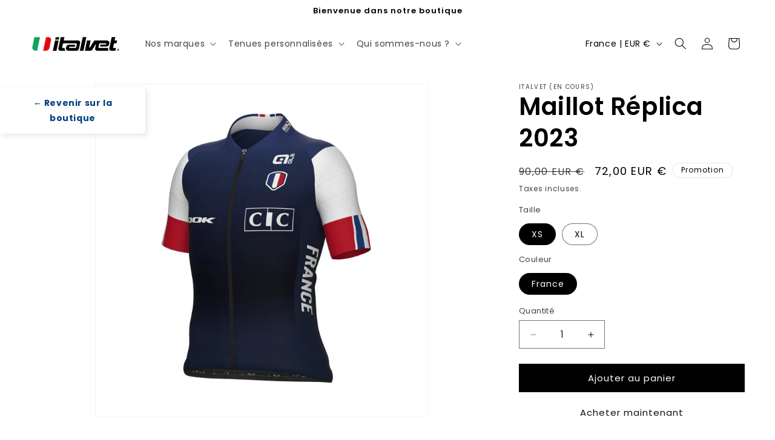

--- FILE ---
content_type: text/css
request_url: https://italvet.fr/cdn/shop/t/5/assets/component-list-social.css?v=135479381006397361911749228940
body_size: -596
content:
/** Shopify CDN: Minification failed

Line 52:0 Unexpected "}"

**/
.list-social {
  display: flex;
  flex-wrap: wrap;
  justify-content: flex-end;
}

@media only screen and (max-width: 749px) {
  .list-social {
    justify-content: center;
  }
}

.list-social__item .icon {
  height: 2.2rem;
  width: 2.2rem;
}

.list-social__link {
  align-items: center;
  display: flex;
  padding: 1.1rem;
  color: rgb(var(--color-foreground));
}

.utility-bar .list-social__link {
  padding: 0 0.8rem;
  height: 3.8rem;
}

.list-social__link:hover .icon {
  transform: scale(1.07);
}

.list-social__link {
    display: flex;
    align-items: center;
    justify-content: center;
    padding: 1rem;
    width: 42px;
    height: 42px;
    border-radius: 50%;
    color: #000000;
    background-color: #e9e9e9;
    transition: all .3s ease;
    box-shadow: 0 0 #0000;
}
}

.list-social__link:hover {
  background-color: #e9e9e9; /* bleu vif au survol */
  color: #000000;
  transform: translateY(-2px);
  box-shadow: 0 6px 12px rgba(0,0,0,0.2);
}


--- FILE ---
content_type: text/javascript
request_url: https://italvet.fr/cdn/shop/t/5/assets/custom-sort.js?v=124865444642150162061746452374defer=
body_size: -408
content:
function sortProductsByAvailability(products){const inStock=[],outOfStock=[];return products.forEach(product=>{product.available?inStock.push(product):outOfStock.push(product)}),inStock.concat(outOfStock)}function displaySortedProducts(){const productElements=document.querySelectorAll(".product"),products=[];productElements.forEach(productElement=>{const product={element:productElement,available:productElement.classList.contains("in-stock")};products.push(product)});const sortedProducts=sortProductsByAvailability(products),parentElement=document.querySelector(".product-list");sortedProducts.forEach(product=>{parentElement.appendChild(product.element)})}document.addEventListener("DOMContentLoaded",displaySortedProducts);
//# sourceMappingURL=/cdn/shop/t/5/assets/custom-sort.js.map?v=124865444642150162061746452374defer%3D


--- FILE ---
content_type: application/javascript; charset=UTF-8
request_url: https://storelocator.ens.enterprises/server?shop=italvet-en-cours.myshopify.com
body_size: 266549
content:
/*! jQuery v3.7.1 | (c) OpenJS Foundation and other contributors | jquery.org/license */
function storeData() {
 
  !function (t, e) { "object" == typeof exports ? module.exports = exports = e() : "function" == typeof define && define.amd ? define([], e) : t.CryptoJS = e() }(this, function () { var n, o, s, a, h, t, e, l, r, i, c, f, d, u, p, S, x, b, A, H, z, _, v, g, y, B, w, k, m, C, D, E, R, M, F, P, W, O, I, U = U || function (h) { var i; if ("undefined" != typeof window && window.crypto && (i = window.crypto), "undefined" != typeof self && self.crypto && (i = self.crypto), !(i = !(i = !(i = "undefined" != typeof globalThis && globalThis.crypto ? globalThis.crypto : i) && "undefined" != typeof window && window.msCrypto ? window.msCrypto : i) && "undefined" != typeof global && global.crypto ? global.crypto : i) && "function" == typeof require) try { i = require("crypto") } catch (t) { } var r = Object.create || function (t) { return e.prototype = t, t = new e, e.prototype = null, t }; function e() { } var t = {}, n = t.lib = {}, o = n.Base = { extend: function (t) { var e = r(this); return t && e.mixIn(t), e.hasOwnProperty("init") && this.init !== e.init || (e.init = function () { e.$super.init.apply(this, arguments) }), (e.init.prototype = e).$super = this, e }, create: function () { var t = this.extend(); return t.init.apply(t, arguments), t }, init: function () { }, mixIn: function (t) { for (var e in t) t.hasOwnProperty(e) && (this[e] = t[e]); t.hasOwnProperty("toString") && (this.toString = t.toString) }, clone: function () { return this.init.prototype.extend(this) } }, l = n.WordArray = o.extend({ init: function (t, e) { t = this.words = t || [], this.sigBytes = null != e ? e : 4 * t.length }, toString: function (t) { return (t || c).stringify(this) }, concat: function (t) { var e = this.words, r = t.words, i = this.sigBytes, n = t.sigBytes; if (this.clamp(), i % 4) for (var o = 0; o < n; o++) { var s = r[o >>> 2] >>> 24 - o % 4 * 8 & 255; e[i + o >>> 2] |= s << 24 - (i + o) % 4 * 8 } else for (var c = 0; c < n; c += 4)e[i + c >>> 2] = r[c >>> 2]; return this.sigBytes += n, this }, clamp: function () { var t = this.words, e = this.sigBytes; t[e >>> 2] &= 4294967295 << 32 - e % 4 * 8, t.length = h.ceil(e / 4) }, clone: function () { var t = o.clone.call(this); return t.words = this.words.slice(0), t }, random: function (t) { for (var e = [], r = 0; r < t; r += 4)e.push(function () { if (i) { if ("function" == typeof i.getRandomValues) try { return i.getRandomValues(new Uint32Array(1))[0] } catch (t) { } if ("function" == typeof i.randomBytes) try { return i.randomBytes(4).readInt32LE() } catch (t) { } } throw new Error("Native crypto module could not be used to get secure random number.") }()); return new l.init(e, t) } }), s = t.enc = {}, c = s.Hex = { stringify: function (t) { for (var e = t.words, r = t.sigBytes, i = [], n = 0; n < r; n++) { var o = e[n >>> 2] >>> 24 - n % 4 * 8 & 255; i.push((o >>> 4).toString(16)), i.push((15 & o).toString(16)) } return i.join("") }, parse: function (t) { for (var e = t.length, r = [], i = 0; i < e; i += 2)r[i >>> 3] |= parseInt(t.substr(i, 2), 16) << 24 - i % 8 * 4; return new l.init(r, e / 2) } }, a = s.Latin1 = { stringify: function (t) { for (var e = t.words, r = t.sigBytes, i = [], n = 0; n < r; n++) { var o = e[n >>> 2] >>> 24 - n % 4 * 8 & 255; i.push(String.fromCharCode(o)) } return i.join("") }, parse: function (t) { for (var e = t.length, r = [], i = 0; i < e; i++)r[i >>> 2] |= (255 & t.charCodeAt(i)) << 24 - i % 4 * 8; return new l.init(r, e) } }, f = s.Utf8 = { stringify: function (t) { try { return decodeURIComponent(escape(a.stringify(t))) } catch (t) { throw new Error("Malformed UTF-8 data") } }, parse: function (t) { return a.parse(unescape(encodeURIComponent(t))) } }, d = n.BufferedBlockAlgorithm = o.extend({ reset: function () { this._data = new l.init, this._nDataBytes = 0 }, _append: function (t) { "string" == typeof t && (t = f.parse(t)), this._data.concat(t), this._nDataBytes += t.sigBytes }, _process: function (t) { var e, r = this._data, i = r.words, n = r.sigBytes, o = this.blockSize, s = n / (4 * o), c = (s = t ? h.ceil(s) : h.max((0 | s) - this._minBufferSize, 0)) * o, n = h.min(4 * c, n); if (c) { for (var a = 0; a < c; a += o)this._doProcessBlock(i, a); e = i.splice(0, c), r.sigBytes -= n } return new l.init(e, n) }, clone: function () { var t = o.clone.call(this); return t._data = this._data.clone(), t }, _minBufferSize: 0 }), u = (n.Hasher = d.extend({ cfg: o.extend(), init: function (t) { this.cfg = this.cfg.extend(t), this.reset() }, reset: function () { d.reset.call(this), this._doReset() }, update: function (t) { return this._append(t), this._process(), this }, finalize: function (t) { return t && this._append(t), this._doFinalize() }, blockSize: 16, _createHelper: function (r) { return function (t, e) { return new r.init(e).finalize(t) } }, _createHmacHelper: function (r) { return function (t, e) { return new u.HMAC.init(r, e).finalize(t) } } }), t.algo = {}); return t }(Math); function K(t, e, r) { return t & e | ~t & r } function X(t, e, r) { return t & r | e & ~r } function L(t, e) { return t << e | t >>> 32 - e } function j(t, e, r, i) { var n, o = this._iv; o ? (n = o.slice(0), this._iv = void 0) : n = this._prevBlock, i.encryptBlock(n, 0); for (var s = 0; s < r; s++)t[e + s] ^= n[s] } function T(t) { var e, r, i; return 255 == (t >> 24 & 255) ? (r = t >> 8 & 255, i = 255 & t, 255 === (e = t >> 16 & 255) ? (e = 0, 255 === r ? (r = 0, 255 === i ? i = 0 : ++i) : ++r) : ++e, t = 0, t += e << 16, t += r << 8, t += i) : t += 1 << 24, t } function N() { for (var t = this._X, e = this._C, r = 0; r < 8; r++)E[r] = e[r]; e[0] = e[0] + 1295307597 + this._b | 0, e[1] = e[1] + 3545052371 + (e[0] >>> 0 < E[0] >>> 0 ? 1 : 0) | 0, e[2] = e[2] + 886263092 + (e[1] >>> 0 < E[1] >>> 0 ? 1 : 0) | 0, e[3] = e[3] + 1295307597 + (e[2] >>> 0 < E[2] >>> 0 ? 1 : 0) | 0, e[4] = e[4] + 3545052371 + (e[3] >>> 0 < E[3] >>> 0 ? 1 : 0) | 0, e[5] = e[5] + 886263092 + (e[4] >>> 0 < E[4] >>> 0 ? 1 : 0) | 0, e[6] = e[6] + 1295307597 + (e[5] >>> 0 < E[5] >>> 0 ? 1 : 0) | 0, e[7] = e[7] + 3545052371 + (e[6] >>> 0 < E[6] >>> 0 ? 1 : 0) | 0, this._b = e[7] >>> 0 < E[7] >>> 0 ? 1 : 0; for (r = 0; r < 8; r++) { var i = t[r] + e[r], n = 65535 & i, o = i >>> 16; R[r] = ((n * n >>> 17) + n * o >>> 15) + o * o ^ ((4294901760 & i) * i | 0) + ((65535 & i) * i | 0) } t[0] = R[0] + (R[7] << 16 | R[7] >>> 16) + (R[6] << 16 | R[6] >>> 16) | 0, t[1] = R[1] + (R[0] << 8 | R[0] >>> 24) + R[7] | 0, t[2] = R[2] + (R[1] << 16 | R[1] >>> 16) + (R[0] << 16 | R[0] >>> 16) | 0, t[3] = R[3] + (R[2] << 8 | R[2] >>> 24) + R[1] | 0, t[4] = R[4] + (R[3] << 16 | R[3] >>> 16) + (R[2] << 16 | R[2] >>> 16) | 0, t[5] = R[5] + (R[4] << 8 | R[4] >>> 24) + R[3] | 0, t[6] = R[6] + (R[5] << 16 | R[5] >>> 16) + (R[4] << 16 | R[4] >>> 16) | 0, t[7] = R[7] + (R[6] << 8 | R[6] >>> 24) + R[5] | 0 } function q() { for (var t = this._X, e = this._C, r = 0; r < 8; r++)O[r] = e[r]; e[0] = e[0] + 1295307597 + this._b | 0, e[1] = e[1] + 3545052371 + (e[0] >>> 0 < O[0] >>> 0 ? 1 : 0) | 0, e[2] = e[2] + 886263092 + (e[1] >>> 0 < O[1] >>> 0 ? 1 : 0) | 0, e[3] = e[3] + 1295307597 + (e[2] >>> 0 < O[2] >>> 0 ? 1 : 0) | 0, e[4] = e[4] + 3545052371 + (e[3] >>> 0 < O[3] >>> 0 ? 1 : 0) | 0, e[5] = e[5] + 886263092 + (e[4] >>> 0 < O[4] >>> 0 ? 1 : 0) | 0, e[6] = e[6] + 1295307597 + (e[5] >>> 0 < O[5] >>> 0 ? 1 : 0) | 0, e[7] = e[7] + 3545052371 + (e[6] >>> 0 < O[6] >>> 0 ? 1 : 0) | 0, this._b = e[7] >>> 0 < O[7] >>> 0 ? 1 : 0; for (r = 0; r < 8; r++) { var i = t[r] + e[r], n = 65535 & i, o = i >>> 16; I[r] = ((n * n >>> 17) + n * o >>> 15) + o * o ^ ((4294901760 & i) * i | 0) + ((65535 & i) * i | 0) } t[0] = I[0] + (I[7] << 16 | I[7] >>> 16) + (I[6] << 16 | I[6] >>> 16) | 0, t[1] = I[1] + (I[0] << 8 | I[0] >>> 24) + I[7] | 0, t[2] = I[2] + (I[1] << 16 | I[1] >>> 16) + (I[0] << 16 | I[0] >>> 16) | 0, t[3] = I[3] + (I[2] << 8 | I[2] >>> 24) + I[1] | 0, t[4] = I[4] + (I[3] << 16 | I[3] >>> 16) + (I[2] << 16 | I[2] >>> 16) | 0, t[5] = I[5] + (I[4] << 8 | I[4] >>> 24) + I[3] | 0, t[6] = I[6] + (I[5] << 16 | I[5] >>> 16) + (I[4] << 16 | I[4] >>> 16) | 0, t[7] = I[7] + (I[6] << 8 | I[6] >>> 24) + I[5] | 0 } return F = (M = U).lib, n = F.Base, o = F.WordArray, (M = M.x64 = {}).Word = n.extend({ init: function (t, e) { this.high = t, this.low = e } }), M.WordArray = n.extend({ init: function (t, e) { t = this.words = t || [], this.sigBytes = null != e ? e : 8 * t.length }, toX32: function () { for (var t = this.words, e = t.length, r = [], i = 0; i < e; i++) { var n = t[i]; r.push(n.high), r.push(n.low) } return o.create(r, this.sigBytes) }, clone: function () { for (var t = n.clone.call(this), e = t.words = this.words.slice(0), r = e.length, i = 0; i < r; i++)e[i] = e[i].clone(); return t } }), "function" == typeof ArrayBuffer && (P = U.lib.WordArray, s = P.init, (P.init = function (t) { if ((t = (t = t instanceof ArrayBuffer ? new Uint8Array(t) : t) instanceof Int8Array || "undefined" != typeof Uint8ClampedArray && t instanceof Uint8ClampedArray || t instanceof Int16Array || t instanceof Uint16Array || t instanceof Int32Array || t instanceof Uint32Array || t instanceof Float32Array || t instanceof Float64Array ? new Uint8Array(t.buffer, t.byteOffset, t.byteLength) : t) instanceof Uint8Array) { for (var e = t.byteLength, r = [], i = 0; i < e; i++)r[i >>> 2] |= t[i] << 24 - i % 4 * 8; s.call(this, r, e) } else s.apply(this, arguments) }).prototype = P), function () { var t = U, n = t.lib.WordArray, t = t.enc; t.Utf16 = t.Utf16BE = { stringify: function (t) { for (var e = t.words, r = t.sigBytes, i = [], n = 0; n < r; n += 2) { var o = e[n >>> 2] >>> 16 - n % 4 * 8 & 65535; i.push(String.fromCharCode(o)) } return i.join("") }, parse: function (t) { for (var e = t.length, r = [], i = 0; i < e; i++)r[i >>> 1] |= t.charCodeAt(i) << 16 - i % 2 * 16; return n.create(r, 2 * e) } }; function s(t) { return t << 8 & 4278255360 | t >>> 8 & 16711935 } t.Utf16LE = { stringify: function (t) { for (var e = t.words, r = t.sigBytes, i = [], n = 0; n < r; n += 2) { var o = s(e[n >>> 2] >>> 16 - n % 4 * 8 & 65535); i.push(String.fromCharCode(o)) } return i.join("") }, parse: function (t) { for (var e = t.length, r = [], i = 0; i < e; i++)r[i >>> 1] |= s(t.charCodeAt(i) << 16 - i % 2 * 16); return n.create(r, 2 * e) } } }(), a = (w = U).lib.WordArray, w.enc.Base64 = { stringify: function (t) { var e = t.words, r = t.sigBytes, i = this._map; t.clamp(); for (var n = [], o = 0; o < r; o += 3)for (var s = (e[o >>> 2] >>> 24 - o % 4 * 8 & 255) << 16 | (e[o + 1 >>> 2] >>> 24 - (o + 1) % 4 * 8 & 255) << 8 | e[o + 2 >>> 2] >>> 24 - (o + 2) % 4 * 8 & 255, c = 0; c < 4 && o + .75 * c < r; c++)n.push(i.charAt(s >>> 6 * (3 - c) & 63)); var a = i.charAt(64); if (a) for (; n.length % 4;)n.push(a); return n.join("") }, parse: function (t) { var e = t.length, r = this._map; if (!(i = this._reverseMap)) for (var i = this._reverseMap = [], n = 0; n < r.length; n++)i[r.charCodeAt(n)] = n; var o = r.charAt(64); return !o || -1 !== (o = t.indexOf(o)) && (e = o), function (t, e, r) { for (var i = [], n = 0, o = 0; o < e; o++) { var s, c; o % 4 && (s = r[t.charCodeAt(o - 1)] << o % 4 * 2, c = r[t.charCodeAt(o)] >>> 6 - o % 4 * 2, c = s | c, i[n >>> 2] |= c << 24 - n % 4 * 8, n++) } return a.create(i, n) }(t, e, i) }, _map: "ABCDEFGHIJKLMNOPQRSTUVWXYZabcdefghijklmnopqrstuvwxyz0123456789+/=" }, h = (F = U).lib.WordArray, F.enc.Base64url = { stringify: function (t, e = !0) { var r = t.words, i = t.sigBytes, n = e ? this._safe_map : this._map; t.clamp(); for (var o = [], s = 0; s < i; s += 3)for (var c = (r[s >>> 2] >>> 24 - s % 4 * 8 & 255) << 16 | (r[s + 1 >>> 2] >>> 24 - (s + 1) % 4 * 8 & 255) << 8 | r[s + 2 >>> 2] >>> 24 - (s + 2) % 4 * 8 & 255, a = 0; a < 4 && s + .75 * a < i; a++)o.push(n.charAt(c >>> 6 * (3 - a) & 63)); var h = n.charAt(64); if (h) for (; o.length % 4;)o.push(h); return o.join("") }, parse: function (t, e = !0) { var r = t.length, i = e ? this._safe_map : this._map; if (!(n = this._reverseMap)) for (var n = this._reverseMap = [], o = 0; o < i.length; o++)n[i.charCodeAt(o)] = o; e = i.charAt(64); return !e || -1 !== (e = t.indexOf(e)) && (r = e), function (t, e, r) { for (var i = [], n = 0, o = 0; o < e; o++) { var s, c; o % 4 && (s = r[t.charCodeAt(o - 1)] << o % 4 * 2, c = r[t.charCodeAt(o)] >>> 6 - o % 4 * 2, c = s | c, i[n >>> 2] |= c << 24 - n % 4 * 8, n++) } return h.create(i, n) }(t, r, n) }, _map: "ABCDEFGHIJKLMNOPQRSTUVWXYZabcdefghijklmnopqrstuvwxyz0123456789+/=", _safe_map: "ABCDEFGHIJKLMNOPQRSTUVWXYZabcdefghijklmnopqrstuvwxyz0123456789-_" }, function (a) { var t = U, e = t.lib, r = e.WordArray, i = e.Hasher, e = t.algo, A = []; !function () { for (var t = 0; t < 64; t++)A[t] = 4294967296 * a.abs(a.sin(t + 1)) | 0 }(); e = e.MD5 = i.extend({ _doReset: function () { this._hash = new r.init([1732584193, 4023233417, 2562383102, 271733878]) }, _doProcessBlock: function (t, e) { for (var r = 0; r < 16; r++) { var i = e + r, n = t[i]; t[i] = 16711935 & (n << 8 | n >>> 24) | 4278255360 & (n << 24 | n >>> 8) } var o = this._hash.words, s = t[e + 0], c = t[e + 1], a = t[e + 2], h = t[e + 3], l = t[e + 4], f = t[e + 5], d = t[e + 6], u = t[e + 7], p = t[e + 8], _ = t[e + 9], y = t[e + 10], v = t[e + 11], g = t[e + 12], B = t[e + 13], w = t[e + 14], k = t[e + 15], m = H(m = o[0], b = o[1], x = o[2], S = o[3], s, 7, A[0]), S = H(S, m, b, x, c, 12, A[1]), x = H(x, S, m, b, a, 17, A[2]), b = H(b, x, S, m, h, 22, A[3]); m = H(m, b, x, S, l, 7, A[4]), S = H(S, m, b, x, f, 12, A[5]), x = H(x, S, m, b, d, 17, A[6]), b = H(b, x, S, m, u, 22, A[7]), m = H(m, b, x, S, p, 7, A[8]), S = H(S, m, b, x, _, 12, A[9]), x = H(x, S, m, b, y, 17, A[10]), b = H(b, x, S, m, v, 22, A[11]), m = H(m, b, x, S, g, 7, A[12]), S = H(S, m, b, x, B, 12, A[13]), x = H(x, S, m, b, w, 17, A[14]), m = z(m, b = H(b, x, S, m, k, 22, A[15]), x, S, c, 5, A[16]), S = z(S, m, b, x, d, 9, A[17]), x = z(x, S, m, b, v, 14, A[18]), b = z(b, x, S, m, s, 20, A[19]), m = z(m, b, x, S, f, 5, A[20]), S = z(S, m, b, x, y, 9, A[21]), x = z(x, S, m, b, k, 14, A[22]), b = z(b, x, S, m, l, 20, A[23]), m = z(m, b, x, S, _, 5, A[24]), S = z(S, m, b, x, w, 9, A[25]), x = z(x, S, m, b, h, 14, A[26]), b = z(b, x, S, m, p, 20, A[27]), m = z(m, b, x, S, B, 5, A[28]), S = z(S, m, b, x, a, 9, A[29]), x = z(x, S, m, b, u, 14, A[30]), m = C(m, b = z(b, x, S, m, g, 20, A[31]), x, S, f, 4, A[32]), S = C(S, m, b, x, p, 11, A[33]), x = C(x, S, m, b, v, 16, A[34]), b = C(b, x, S, m, w, 23, A[35]), m = C(m, b, x, S, c, 4, A[36]), S = C(S, m, b, x, l, 11, A[37]), x = C(x, S, m, b, u, 16, A[38]), b = C(b, x, S, m, y, 23, A[39]), m = C(m, b, x, S, B, 4, A[40]), S = C(S, m, b, x, s, 11, A[41]), x = C(x, S, m, b, h, 16, A[42]), b = C(b, x, S, m, d, 23, A[43]), m = C(m, b, x, S, _, 4, A[44]), S = C(S, m, b, x, g, 11, A[45]), x = C(x, S, m, b, k, 16, A[46]), m = D(m, b = C(b, x, S, m, a, 23, A[47]), x, S, s, 6, A[48]), S = D(S, m, b, x, u, 10, A[49]), x = D(x, S, m, b, w, 15, A[50]), b = D(b, x, S, m, f, 21, A[51]), m = D(m, b, x, S, g, 6, A[52]), S = D(S, m, b, x, h, 10, A[53]), x = D(x, S, m, b, y, 15, A[54]), b = D(b, x, S, m, c, 21, A[55]), m = D(m, b, x, S, p, 6, A[56]), S = D(S, m, b, x, k, 10, A[57]), x = D(x, S, m, b, d, 15, A[58]), b = D(b, x, S, m, B, 21, A[59]), m = D(m, b, x, S, l, 6, A[60]), S = D(S, m, b, x, v, 10, A[61]), x = D(x, S, m, b, a, 15, A[62]), b = D(b, x, S, m, _, 21, A[63]), o[0] = o[0] + m | 0, o[1] = o[1] + b | 0, o[2] = o[2] + x | 0, o[3] = o[3] + S | 0 }, _doFinalize: function () { var t = this._data, e = t.words, r = 8 * this._nDataBytes, i = 8 * t.sigBytes; e[i >>> 5] |= 128 << 24 - i % 32; var n = a.floor(r / 4294967296), r = r; e[15 + (64 + i >>> 9 << 4)] = 16711935 & (n << 8 | n >>> 24) | 4278255360 & (n << 24 | n >>> 8), e[14 + (64 + i >>> 9 << 4)] = 16711935 & (r << 8 | r >>> 24) | 4278255360 & (r << 24 | r >>> 8), t.sigBytes = 4 * (e.length + 1), this._process(); for (var e = this._hash, o = e.words, s = 0; s < 4; s++) { var c = o[s]; o[s] = 16711935 & (c << 8 | c >>> 24) | 4278255360 & (c << 24 | c >>> 8) } return e }, clone: function () { var t = i.clone.call(this); return t._hash = this._hash.clone(), t } }); function H(t, e, r, i, n, o, s) { s = t + (e & r | ~e & i) + n + s; return (s << o | s >>> 32 - o) + e } function z(t, e, r, i, n, o, s) { s = t + (e & i | r & ~i) + n + s; return (s << o | s >>> 32 - o) + e } function C(t, e, r, i, n, o, s) { s = t + (e ^ r ^ i) + n + s; return (s << o | s >>> 32 - o) + e } function D(t, e, r, i, n, o, s) { s = t + (r ^ (e | ~i)) + n + s; return (s << o | s >>> 32 - o) + e } t.MD5 = i._createHelper(e), t.HmacMD5 = i._createHmacHelper(e) }(Math), P = (M = U).lib, t = P.WordArray, e = P.Hasher, P = M.algo, l = [], P = P.SHA1 = e.extend({ _doReset: function () { this._hash = new t.init([1732584193, 4023233417, 2562383102, 271733878, 3285377520]) }, _doProcessBlock: function (t, e) { for (var r = this._hash.words, i = r[0], n = r[1], o = r[2], s = r[3], c = r[4], a = 0; a < 80; a++) { a < 16 ? l[a] = 0 | t[e + a] : (h = l[a - 3] ^ l[a - 8] ^ l[a - 14] ^ l[a - 16], l[a] = h << 1 | h >>> 31); var h = (i << 5 | i >>> 27) + c + l[a]; h += a < 20 ? 1518500249 + (n & o | ~n & s) : a < 40 ? 1859775393 + (n ^ o ^ s) : a < 60 ? (n & o | n & s | o & s) - 1894007588 : (n ^ o ^ s) - 899497514, c = s, s = o, o = n << 30 | n >>> 2, n = i, i = h } r[0] = r[0] + i | 0, r[1] = r[1] + n | 0, r[2] = r[2] + o | 0, r[3] = r[3] + s | 0, r[4] = r[4] + c | 0 }, _doFinalize: function () { var t = this._data, e = t.words, r = 8 * this._nDataBytes, i = 8 * t.sigBytes; return e[i >>> 5] |= 128 << 24 - i % 32, e[14 + (64 + i >>> 9 << 4)] = Math.floor(r / 4294967296), e[15 + (64 + i >>> 9 << 4)] = r, t.sigBytes = 4 * e.length, this._process(), this._hash }, clone: function () { var t = e.clone.call(this); return t._hash = this._hash.clone(), t } }), M.SHA1 = e._createHelper(P), M.HmacSHA1 = e._createHmacHelper(P), function (n) { var t = U, e = t.lib, r = e.WordArray, i = e.Hasher, e = t.algo, o = [], p = []; !function () { function t(t) { return 4294967296 * (t - (0 | t)) | 0 } for (var e = 2, r = 0; r < 64;)!function (t) { for (var e = n.sqrt(t), r = 2; r <= e; r++)if (!(t % r)) return; return 1 }(e) || (r < 8 && (o[r] = t(n.pow(e, .5))), p[r] = t(n.pow(e, 1 / 3)), r++), e++ }(); var _ = [], e = e.SHA256 = i.extend({ _doReset: function () { this._hash = new r.init(o.slice(0)) }, _doProcessBlock: function (t, e) { for (var r = this._hash.words, i = r[0], n = r[1], o = r[2], s = r[3], c = r[4], a = r[5], h = r[6], l = r[7], f = 0; f < 64; f++) { f < 16 ? _[f] = 0 | t[e + f] : (d = _[f - 15], u = _[f - 2], _[f] = ((d << 25 | d >>> 7) ^ (d << 14 | d >>> 18) ^ d >>> 3) + _[f - 7] + ((u << 15 | u >>> 17) ^ (u << 13 | u >>> 19) ^ u >>> 10) + _[f - 16]); var d = i & n ^ i & o ^ n & o, u = l + ((c << 26 | c >>> 6) ^ (c << 21 | c >>> 11) ^ (c << 7 | c >>> 25)) + (c & a ^ ~c & h) + p[f] + _[f], l = h, h = a, a = c, c = s + u | 0, s = o, o = n, n = i, i = u + (((i << 30 | i >>> 2) ^ (i << 19 | i >>> 13) ^ (i << 10 | i >>> 22)) + d) | 0 } r[0] = r[0] + i | 0, r[1] = r[1] + n | 0, r[2] = r[2] + o | 0, r[3] = r[3] + s | 0, r[4] = r[4] + c | 0, r[5] = r[5] + a | 0, r[6] = r[6] + h | 0, r[7] = r[7] + l | 0 }, _doFinalize: function () { var t = this._data, e = t.words, r = 8 * this._nDataBytes, i = 8 * t.sigBytes; return e[i >>> 5] |= 128 << 24 - i % 32, e[14 + (64 + i >>> 9 << 4)] = n.floor(r / 4294967296), e[15 + (64 + i >>> 9 << 4)] = r, t.sigBytes = 4 * e.length, this._process(), this._hash }, clone: function () { var t = i.clone.call(this); return t._hash = this._hash.clone(), t } }); t.SHA256 = i._createHelper(e), t.HmacSHA256 = i._createHmacHelper(e) }(Math), r = (w = U).lib.WordArray, F = w.algo, i = F.SHA256, F = F.SHA224 = i.extend({ _doReset: function () { this._hash = new r.init([3238371032, 914150663, 812702999, 4144912697, 4290775857, 1750603025, 1694076839, 3204075428]) }, _doFinalize: function () { var t = i._doFinalize.call(this); return t.sigBytes -= 4, t } }), w.SHA224 = i._createHelper(F), w.HmacSHA224 = i._createHmacHelper(F), function () { var t = U, e = t.lib.Hasher, r = t.x64, i = r.Word, n = r.WordArray, r = t.algo; function o() { return i.create.apply(i, arguments) } var t1 = [o(1116352408, 3609767458), o(1899447441, 602891725), o(3049323471, 3964484399), o(3921009573, 2173295548), o(961987163, 4081628472), o(1508970993, 3053834265), o(2453635748, 2937671579), o(2870763221, 3664609560), o(3624381080, 2734883394), o(310598401, 1164996542), o(607225278, 1323610764), o(1426881987, 3590304994), o(1925078388, 4068182383), o(2162078206, 991336113), o(2614888103, 633803317), o(3248222580, 3479774868), o(3835390401, 2666613458), o(4022224774, 944711139), o(264347078, 2341262773), o(604807628, 2007800933), o(770255983, 1495990901), o(1249150122, 1856431235), o(1555081692, 3175218132), o(1996064986, 2198950837), o(2554220882, 3999719339), o(2821834349, 766784016), o(2952996808, 2566594879), o(3210313671, 3203337956), o(3336571891, 1034457026), o(3584528711, 2466948901), o(113926993, 3758326383), o(338241895, 168717936), o(666307205, 1188179964), o(773529912, 1546045734), o(1294757372, 1522805485), o(1396182291, 2643833823), o(1695183700, 2343527390), o(1986661051, 1014477480), o(2177026350, 1206759142), o(2456956037, 344077627), o(2730485921, 1290863460), o(2820302411, 3158454273), o(3259730800, 3505952657), o(3345764771, 106217008), o(3516065817, 3606008344), o(3600352804, 1432725776), o(4094571909, 1467031594), o(275423344, 851169720), o(430227734, 3100823752), o(506948616, 1363258195), o(659060556, 3750685593), o(883997877, 3785050280), o(958139571, 3318307427), o(1322822218, 3812723403), o(1537002063, 2003034995), o(1747873779, 3602036899), o(1955562222, 1575990012), o(2024104815, 1125592928), o(2227730452, 2716904306), o(2361852424, 442776044), o(2428436474, 593698344), o(2756734187, 3733110249), o(3204031479, 2999351573), o(3329325298, 3815920427), o(3391569614, 3928383900), o(3515267271, 566280711), o(3940187606, 3454069534), o(4118630271, 4000239992), o(116418474, 1914138554), o(174292421, 2731055270), o(289380356, 3203993006), o(460393269, 320620315), o(685471733, 587496836), o(852142971, 1086792851), o(1017036298, 365543100), o(1126000580, 2618297676), o(1288033470, 3409855158), o(1501505948, 4234509866), o(1607167915, 987167468), o(1816402316, 1246189591)], e1 = []; !function () { for (var t = 0; t < 80; t++)e1[t] = o() }(); r = r.SHA512 = e.extend({ _doReset: function () { this._hash = new n.init([new i.init(1779033703, 4089235720), new i.init(3144134277, 2227873595), new i.init(1013904242, 4271175723), new i.init(2773480762, 1595750129), new i.init(1359893119, 2917565137), new i.init(2600822924, 725511199), new i.init(528734635, 4215389547), new i.init(1541459225, 327033209)]) }, _doProcessBlock: function (t, e) { for (var r = this._hash.words, i = r[0], n = r[1], o = r[2], s = r[3], c = r[4], a = r[5], h = r[6], l = r[7], f = i.high, d = i.low, u = n.high, p = n.low, _ = o.high, y = o.low, v = s.high, g = s.low, B = c.high, w = c.low, k = a.high, m = a.low, S = h.high, x = h.low, b = l.high, r = l.low, A = f, H = d, z = u, C = p, D = _, E = y, R = v, M = g, F = B, P = w, W = k, O = m, I = S, U = x, K = b, X = r, L = 0; L < 80; L++) { var j, T, N = e1[L]; L < 16 ? (T = N.high = 0 | t[e + 2 * L], j = N.low = 0 | t[e + 2 * L + 1]) : ($ = (q = e1[L - 15]).high, J = q.low, G = (Q = e1[L - 2]).high, V = Q.low, Z = (Y = e1[L - 7]).high, q = Y.low, Y = (Q = e1[L - 16]).high, T = (T = (($ >>> 1 | J << 31) ^ ($ >>> 8 | J << 24) ^ $ >>> 7) + Z + ((j = (Z = (J >>> 1 | $ << 31) ^ (J >>> 8 | $ << 24) ^ (J >>> 7 | $ << 25)) + q) >>> 0 < Z >>> 0 ? 1 : 0)) + ((G >>> 19 | V << 13) ^ (G << 3 | V >>> 29) ^ G >>> 6) + ((j += J = (V >>> 19 | G << 13) ^ (V << 3 | G >>> 29) ^ (V >>> 6 | G << 26)) >>> 0 < J >>> 0 ? 1 : 0), j += $ = Q.low, N.high = T = T + Y + (j >>> 0 < $ >>> 0 ? 1 : 0), N.low = j); var q = F & W ^ ~F & I, Z = P & O ^ ~P & U, V = A & z ^ A & D ^ z & D, G = (H >>> 28 | A << 4) ^ (H << 30 | A >>> 2) ^ (H << 25 | A >>> 7), J = t1[L], Q = J.high, Y = J.low, $ = X + ((P >>> 14 | F << 18) ^ (P >>> 18 | F << 14) ^ (P << 23 | F >>> 9)), N = K + ((F >>> 14 | P << 18) ^ (F >>> 18 | P << 14) ^ (F << 23 | P >>> 9)) + ($ >>> 0 < X >>> 0 ? 1 : 0), J = G + (H & C ^ H & E ^ C & E), K = I, X = U, I = W, U = O, W = F, O = P, F = R + (N = (N = (N = N + q + (($ = $ + Z) >>> 0 < Z >>> 0 ? 1 : 0)) + Q + (($ = $ + Y) >>> 0 < Y >>> 0 ? 1 : 0)) + T + (($ = $ + j) >>> 0 < j >>> 0 ? 1 : 0)) + ((P = M + $ | 0) >>> 0 < M >>> 0 ? 1 : 0) | 0, R = D, M = E, D = z, E = C, z = A, C = H, A = N + (((A >>> 28 | H << 4) ^ (A << 30 | H >>> 2) ^ (A << 25 | H >>> 7)) + V + (J >>> 0 < G >>> 0 ? 1 : 0)) + ((H = $ + J | 0) >>> 0 < $ >>> 0 ? 1 : 0) | 0 } d = i.low = d + H, i.high = f + A + (d >>> 0 < H >>> 0 ? 1 : 0), p = n.low = p + C, n.high = u + z + (p >>> 0 < C >>> 0 ? 1 : 0), y = o.low = y + E, o.high = _ + D + (y >>> 0 < E >>> 0 ? 1 : 0), g = s.low = g + M, s.high = v + R + (g >>> 0 < M >>> 0 ? 1 : 0), w = c.low = w + P, c.high = B + F + (w >>> 0 < P >>> 0 ? 1 : 0), m = a.low = m + O, a.high = k + W + (m >>> 0 < O >>> 0 ? 1 : 0), x = h.low = x + U, h.high = S + I + (x >>> 0 < U >>> 0 ? 1 : 0), r = l.low = r + X, l.high = b + K + (r >>> 0 < X >>> 0 ? 1 : 0) }, _doFinalize: function () { var t = this._data, e = t.words, r = 8 * this._nDataBytes, i = 8 * t.sigBytes; return e[i >>> 5] |= 128 << 24 - i % 32, e[30 + (128 + i >>> 10 << 5)] = Math.floor(r / 4294967296), e[31 + (128 + i >>> 10 << 5)] = r, t.sigBytes = 4 * e.length, this._process(), this._hash.toX32() }, clone: function () { var t = e.clone.call(this); return t._hash = this._hash.clone(), t }, blockSize: 32 }); t.SHA512 = e._createHelper(r), t.HmacSHA512 = e._createHmacHelper(r) }(), P = (M = U).x64, c = P.Word, f = P.WordArray, P = M.algo, d = P.SHA512, P = P.SHA384 = d.extend({ _doReset: function () { this._hash = new f.init([new c.init(3418070365, 3238371032), new c.init(1654270250, 914150663), new c.init(2438529370, 812702999), new c.init(355462360, 4144912697), new c.init(1731405415, 4290775857), new c.init(2394180231, 1750603025), new c.init(3675008525, 1694076839), new c.init(1203062813, 3204075428)]) }, _doFinalize: function () { var t = d._doFinalize.call(this); return t.sigBytes -= 16, t } }), M.SHA384 = d._createHelper(P), M.HmacSHA384 = d._createHmacHelper(P), function (l) { var t = U, e = t.lib, f = e.WordArray, i = e.Hasher, d = t.x64.Word, e = t.algo, A = [], H = [], z = []; !function () { for (var t = 1, e = 0, r = 0; r < 24; r++) { A[t + 5 * e] = (r + 1) * (r + 2) / 2 % 64; var i = (2 * t + 3 * e) % 5; t = e % 5, e = i } for (t = 0; t < 5; t++)for (e = 0; e < 5; e++)H[t + 5 * e] = e + (2 * t + 3 * e) % 5 * 5; for (var n = 1, o = 0; o < 24; o++) { for (var s, c = 0, a = 0, h = 0; h < 7; h++)1 & n && ((s = (1 << h) - 1) < 32 ? a ^= 1 << s : c ^= 1 << s - 32), 128 & n ? n = n << 1 ^ 113 : n <<= 1; z[o] = d.create(c, a) } }(); var C = []; !function () { for (var t = 0; t < 25; t++)C[t] = d.create() }(); e = e.SHA3 = i.extend({ cfg: i.cfg.extend({ outputLength: 512 }), _doReset: function () { for (var t = this._state = [], e = 0; e < 25; e++)t[e] = new d.init; this.blockSize = (1600 - 2 * this.cfg.outputLength) / 32 }, _doProcessBlock: function (t, e) { for (var r = this._state, i = this.blockSize / 2, n = 0; n < i; n++) { var o = t[e + 2 * n], s = t[e + 2 * n + 1], o = 16711935 & (o << 8 | o >>> 24) | 4278255360 & (o << 24 | o >>> 8); (m = r[n]).high ^= s = 16711935 & (s << 8 | s >>> 24) | 4278255360 & (s << 24 | s >>> 8), m.low ^= o } for (var c = 0; c < 24; c++) { for (var a = 0; a < 5; a++) { for (var h = 0, l = 0, f = 0; f < 5; f++)h ^= (m = r[a + 5 * f]).high, l ^= m.low; var d = C[a]; d.high = h, d.low = l } for (a = 0; a < 5; a++)for (var u = C[(a + 4) % 5], p = C[(a + 1) % 5], _ = p.high, p = p.low, h = u.high ^ (_ << 1 | p >>> 31), l = u.low ^ (p << 1 | _ >>> 31), f = 0; f < 5; f++)(m = r[a + 5 * f]).high ^= h, m.low ^= l; for (var y = 1; y < 25; y++) { var v = (m = r[y]).high, g = m.low, B = A[y]; l = B < 32 ? (h = v << B | g >>> 32 - B, g << B | v >>> 32 - B) : (h = g << B - 32 | v >>> 64 - B, v << B - 32 | g >>> 64 - B); B = C[H[y]]; B.high = h, B.low = l } var w = C[0], k = r[0]; w.high = k.high, w.low = k.low; for (a = 0; a < 5; a++)for (f = 0; f < 5; f++) { var m = r[y = a + 5 * f], S = C[y], x = C[(a + 1) % 5 + 5 * f], b = C[(a + 2) % 5 + 5 * f]; m.high = S.high ^ ~x.high & b.high, m.low = S.low ^ ~x.low & b.low } m = r[0], k = z[c]; m.high ^= k.high, m.low ^= k.low } }, _doFinalize: function () { var t = this._data, e = t.words, r = (this._nDataBytes, 8 * t.sigBytes), i = 32 * this.blockSize; e[r >>> 5] |= 1 << 24 - r % 32, e[(l.ceil((1 + r) / i) * i >>> 5) - 1] |= 128, t.sigBytes = 4 * e.length, this._process(); for (var n = this._state, e = this.cfg.outputLength / 8, o = e / 8, s = [], c = 0; c < o; c++) { var a = n[c], h = a.high, a = a.low, h = 16711935 & (h << 8 | h >>> 24) | 4278255360 & (h << 24 | h >>> 8); s.push(a = 16711935 & (a << 8 | a >>> 24) | 4278255360 & (a << 24 | a >>> 8)), s.push(h) } return new f.init(s, e) }, clone: function () { for (var t = i.clone.call(this), e = t._state = this._state.slice(0), r = 0; r < 25; r++)e[r] = e[r].clone(); return t } }); t.SHA3 = i._createHelper(e), t.HmacSHA3 = i._createHmacHelper(e) }(Math), Math, F = (w = U).lib, u = F.WordArray, p = F.Hasher, F = w.algo, S = u.create([0, 1, 2, 3, 4, 5, 6, 7, 8, 9, 10, 11, 12, 13, 14, 15, 7, 4, 13, 1, 10, 6, 15, 3, 12, 0, 9, 5, 2, 14, 11, 8, 3, 10, 14, 4, 9, 15, 8, 1, 2, 7, 0, 6, 13, 11, 5, 12, 1, 9, 11, 10, 0, 8, 12, 4, 13, 3, 7, 15, 14, 5, 6, 2, 4, 0, 5, 9, 7, 12, 2, 10, 14, 1, 3, 8, 11, 6, 15, 13]), x = u.create([5, 14, 7, 0, 9, 2, 11, 4, 13, 6, 15, 8, 1, 10, 3, 12, 6, 11, 3, 7, 0, 13, 5, 10, 14, 15, 8, 12, 4, 9, 1, 2, 15, 5, 1, 3, 7, 14, 6, 9, 11, 8, 12, 2, 10, 0, 4, 13, 8, 6, 4, 1, 3, 11, 15, 0, 5, 12, 2, 13, 9, 7, 10, 14, 12, 15, 10, 4, 1, 5, 8, 7, 6, 2, 13, 14, 0, 3, 9, 11]), b = u.create([11, 14, 15, 12, 5, 8, 7, 9, 11, 13, 14, 15, 6, 7, 9, 8, 7, 6, 8, 13, 11, 9, 7, 15, 7, 12, 15, 9, 11, 7, 13, 12, 11, 13, 6, 7, 14, 9, 13, 15, 14, 8, 13, 6, 5, 12, 7, 5, 11, 12, 14, 15, 14, 15, 9, 8, 9, 14, 5, 6, 8, 6, 5, 12, 9, 15, 5, 11, 6, 8, 13, 12, 5, 12, 13, 14, 11, 8, 5, 6]), A = u.create([8, 9, 9, 11, 13, 15, 15, 5, 7, 7, 8, 11, 14, 14, 12, 6, 9, 13, 15, 7, 12, 8, 9, 11, 7, 7, 12, 7, 6, 15, 13, 11, 9, 7, 15, 11, 8, 6, 6, 14, 12, 13, 5, 14, 13, 13, 7, 5, 15, 5, 8, 11, 14, 14, 6, 14, 6, 9, 12, 9, 12, 5, 15, 8, 8, 5, 12, 9, 12, 5, 14, 6, 8, 13, 6, 5, 15, 13, 11, 11]), H = u.create([0, 1518500249, 1859775393, 2400959708, 2840853838]), z = u.create([1352829926, 1548603684, 1836072691, 2053994217, 0]), F = F.RIPEMD160 = p.extend({ _doReset: function () { this._hash = u.create([1732584193, 4023233417, 2562383102, 271733878, 3285377520]) }, _doProcessBlock: function (t, e) { for (var r = 0; r < 16; r++) { var i = e + r, n = t[i]; t[i] = 16711935 & (n << 8 | n >>> 24) | 4278255360 & (n << 24 | n >>> 8) } for (var o, s, c, a, h, l, f = this._hash.words, d = H.words, u = z.words, p = S.words, _ = x.words, y = b.words, v = A.words, g = o = f[0], B = s = f[1], w = c = f[2], k = a = f[3], m = h = f[4], r = 0; r < 80; r += 1)l = o + t[e + p[r]] | 0, l += r < 16 ? (s ^ c ^ a) + d[0] : r < 32 ? K(s, c, a) + d[1] : r < 48 ? ((s | ~c) ^ a) + d[2] : r < 64 ? X(s, c, a) + d[3] : (s ^ (c | ~a)) + d[4], l = (l = L(l |= 0, y[r])) + h | 0, o = h, h = a, a = L(c, 10), c = s, s = l, l = g + t[e + _[r]] | 0, l += r < 16 ? (B ^ (w | ~k)) + u[0] : r < 32 ? X(B, w, k) + u[1] : r < 48 ? ((B | ~w) ^ k) + u[2] : r < 64 ? K(B, w, k) + u[3] : (B ^ w ^ k) + u[4], l = (l = L(l |= 0, v[r])) + m | 0, g = m, m = k, k = L(w, 10), w = B, B = l; l = f[1] + c + k | 0, f[1] = f[2] + a + m | 0, f[2] = f[3] + h + g | 0, f[3] = f[4] + o + B | 0, f[4] = f[0] + s + w | 0, f[0] = l }, _doFinalize: function () { var t = this._data, e = t.words, r = 8 * this._nDataBytes, i = 8 * t.sigBytes; e[i >>> 5] |= 128 << 24 - i % 32, e[14 + (64 + i >>> 9 << 4)] = 16711935 & (r << 8 | r >>> 24) | 4278255360 & (r << 24 | r >>> 8), t.sigBytes = 4 * (e.length + 1), this._process(); for (var e = this._hash, n = e.words, o = 0; o < 5; o++) { var s = n[o]; n[o] = 16711935 & (s << 8 | s >>> 24) | 4278255360 & (s << 24 | s >>> 8) } return e }, clone: function () { var t = p.clone.call(this); return t._hash = this._hash.clone(), t } }), w.RIPEMD160 = p._createHelper(F), w.HmacRIPEMD160 = p._createHmacHelper(F), P = (M = U).lib.Base, _ = M.enc.Utf8, M.algo.HMAC = P.extend({ init: function (t, e) { t = this._hasher = new t.init, "string" == typeof e && (e = _.parse(e)); var r = t.blockSize, i = 4 * r; (e = e.sigBytes > i ? t.finalize(e) : e).clamp(); for (var t = this._oKey = e.clone(), e = this._iKey = e.clone(), n = t.words, o = e.words, s = 0; s < r; s++)n[s] ^= 1549556828, o[s] ^= 909522486; t.sigBytes = e.sigBytes = i, this.reset() }, reset: function () { var t = this._hasher; t.reset(), t.update(this._iKey) }, update: function (t) { return this._hasher.update(t), this }, finalize: function (t) { var e = this._hasher, t = e.finalize(t); return e.reset(), e.finalize(this._oKey.clone().concat(t)) } }), F = (w = U).lib, M = F.Base, v = F.WordArray, P = w.algo, F = P.SHA1, g = P.HMAC, y = P.PBKDF2 = M.extend({ cfg: M.extend({ keySize: 4, hasher: F, iterations: 1 }), init: function (t) { this.cfg = this.cfg.extend(t) }, compute: function (t, e) { for (var r = this.cfg, i = g.create(r.hasher, t), n = v.create(), o = v.create([1]), s = n.words, c = o.words, a = r.keySize, h = r.iterations; s.length < a;) { var l = i.update(e).finalize(o); i.reset(); for (var f = l.words, d = f.length, u = l, p = 1; p < h; p++) { u = i.finalize(u), i.reset(); for (var _ = u.words, y = 0; y < d; y++)f[y] ^= _[y] } n.concat(l), c[0]++ } return n.sigBytes = 4 * a, n } }), w.PBKDF2 = function (t, e, r) { return y.create(r).compute(t, e) }, M = (P = U).lib, F = M.Base, B = M.WordArray, w = P.algo, M = w.MD5, k = w.EvpKDF = F.extend({ cfg: F.extend({ keySize: 4, hasher: M, iterations: 1 }), init: function (t) { this.cfg = this.cfg.extend(t) }, compute: function (t, e) { for (var r, i = this.cfg, n = i.hasher.create(), o = B.create(), s = o.words, c = i.keySize, a = i.iterations; s.length < c;) { r && n.update(r), r = n.update(t).finalize(e), n.reset(); for (var h = 1; h < a; h++)r = n.finalize(r), n.reset(); o.concat(r) } return o.sigBytes = 4 * c, o } }), P.EvpKDF = function (t, e, r) { return k.create(r).compute(t, e) }, U.lib.Cipher || function () { var t = U, e = t.lib, r = e.Base, s = e.WordArray, i = e.BufferedBlockAlgorithm, n = t.enc, o = (n.Utf8, n.Base64), c = t.algo.EvpKDF, a = e.Cipher = i.extend({ cfg: r.extend(), createEncryptor: function (t, e) { return this.create(this._ENC_XFORM_MODE, t, e) }, createDecryptor: function (t, e) { return this.create(this._DEC_XFORM_MODE, t, e) }, init: function (t, e, r) { this.cfg = this.cfg.extend(r), this._xformMode = t, this._key = e, this.reset() }, reset: function () { i.reset.call(this), this._doReset() }, process: function (t) { return this._append(t), this._process() }, finalize: function (t) { return t && this._append(t), this._doFinalize() }, keySize: 4, ivSize: 4, _ENC_XFORM_MODE: 1, _DEC_XFORM_MODE: 2, _createHelper: function (i) { return { encrypt: function (t, e, r) { return h(e).encrypt(i, t, e, r) }, decrypt: function (t, e, r) { return h(e).decrypt(i, t, e, r) } } } }); function h(t) { return "string" == typeof t ? p : u } e.StreamCipher = a.extend({ _doFinalize: function () { return this._process(!0) }, blockSize: 1 }); var l = t.mode = {}, n = e.BlockCipherMode = r.extend({ createEncryptor: function (t, e) { return this.Encryptor.create(t, e) }, createDecryptor: function (t, e) { return this.Decryptor.create(t, e) }, init: function (t, e) { this._cipher = t, this._iv = e } }), n = l.CBC = ((l = n.extend()).Encryptor = l.extend({ processBlock: function (t, e) { var r = this._cipher, i = r.blockSize; f.call(this, t, e, i), r.encryptBlock(t, e), this._prevBlock = t.slice(e, e + i) } }), l.Decryptor = l.extend({ processBlock: function (t, e) { var r = this._cipher, i = r.blockSize, n = t.slice(e, e + i); r.decryptBlock(t, e), f.call(this, t, e, i), this._prevBlock = n } }), l); function f(t, e, r) { var i, n = this._iv; n ? (i = n, this._iv = void 0) : i = this._prevBlock; for (var o = 0; o < r; o++)t[e + o] ^= i[o] } var l = (t.pad = {}).Pkcs7 = { pad: function (t, e) { for (var e = 4 * e, r = e - t.sigBytes % e, i = r << 24 | r << 16 | r << 8 | r, n = [], o = 0; o < r; o += 4)n.push(i); e = s.create(n, r); t.concat(e) }, unpad: function (t) { var e = 255 & t.words[t.sigBytes - 1 >>> 2]; t.sigBytes -= e } }, d = (e.BlockCipher = a.extend({ cfg: a.cfg.extend({ mode: n, padding: l }), reset: function () { var t; a.reset.call(this); var e = this.cfg, r = e.iv, e = e.mode; this._xformMode == this._ENC_XFORM_MODE ? t = e.createEncryptor : (t = e.createDecryptor, this._minBufferSize = 1), this._mode && this._mode.__creator == t ? this._mode.init(this, r && r.words) : (this._mode = t.call(e, this, r && r.words), this._mode.__creator = t) }, _doProcessBlock: function (t, e) { this._mode.processBlock(t, e) }, _doFinalize: function () { var t, e = this.cfg.padding; return this._xformMode == this._ENC_XFORM_MODE ? (e.pad(this._data, this.blockSize), t = this._process(!0)) : (t = this._process(!0), e.unpad(t)), t }, blockSize: 4 }), e.CipherParams = r.extend({ init: function (t) { this.mixIn(t) }, toString: function (t) { return (t || this.formatter).stringify(this) } })), l = (t.format = {}).OpenSSL = { stringify: function (t) { var e = t.ciphertext, t = t.salt, e = t ? s.create([1398893684, 1701076831]).concat(t).concat(e) : e; return e.toString(o) }, parse: function (t) { var e, r = o.parse(t), t = r.words; return 1398893684 == t[0] && 1701076831 == t[1] && (e = s.create(t.slice(2, 4)), t.splice(0, 4), r.sigBytes -= 16), d.create({ ciphertext: r, salt: e }) } }, u = e.SerializableCipher = r.extend({ cfg: r.extend({ format: l }), encrypt: function (t, e, r, i) { i = this.cfg.extend(i); var n = t.createEncryptor(r, i), e = n.finalize(e), n = n.cfg; return d.create({ ciphertext: e, key: r, iv: n.iv, algorithm: t, mode: n.mode, padding: n.padding, blockSize: t.blockSize, formatter: i.format }) }, decrypt: function (t, e, r, i) { return i = this.cfg.extend(i), e = this._parse(e, i.format), t.createDecryptor(r, i).finalize(e.ciphertext) }, _parse: function (t, e) { return "string" == typeof t ? e.parse(t, this) : t } }), t = (t.kdf = {}).OpenSSL = { execute: function (t, e, r, i) { i = i || s.random(8); t = c.create({ keySize: e + r }).compute(t, i), r = s.create(t.words.slice(e), 4 * r); return t.sigBytes = 4 * e, d.create({ key: t, iv: r, salt: i }) } }, p = e.PasswordBasedCipher = u.extend({ cfg: u.cfg.extend({ kdf: t }), encrypt: function (t, e, r, i) { r = (i = this.cfg.extend(i)).kdf.execute(r, t.keySize, t.ivSize); i.iv = r.iv; i = u.encrypt.call(this, t, e, r.key, i); return i.mixIn(r), i }, decrypt: function (t, e, r, i) { i = this.cfg.extend(i), e = this._parse(e, i.format); r = i.kdf.execute(r, t.keySize, t.ivSize, e.salt); return i.iv = r.iv, u.decrypt.call(this, t, e, r.key, i) } }) }(), U.mode.CFB = ((F = U.lib.BlockCipherMode.extend()).Encryptor = F.extend({ processBlock: function (t, e) { var r = this._cipher, i = r.blockSize; j.call(this, t, e, i, r), this._prevBlock = t.slice(e, e + i) } }), F.Decryptor = F.extend({ processBlock: function (t, e) { var r = this._cipher, i = r.blockSize, n = t.slice(e, e + i); j.call(this, t, e, i, r), this._prevBlock = n } }), F), U.mode.CTR = (M = U.lib.BlockCipherMode.extend(), P = M.Encryptor = M.extend({ processBlock: function (t, e) { var r = this._cipher, i = r.blockSize, n = this._iv, o = this._counter; n && (o = this._counter = n.slice(0), this._iv = void 0); var s = o.slice(0); r.encryptBlock(s, 0), o[i - 1] = o[i - 1] + 1 | 0; for (var c = 0; c < i; c++)t[e + c] ^= s[c] } }), M.Decryptor = P, M), U.mode.CTRGladman = (F = U.lib.BlockCipherMode.extend(), P = F.Encryptor = F.extend({ processBlock: function (t, e) { var r = this._cipher, i = r.blockSize, n = this._iv, o = this._counter; n && (o = this._counter = n.slice(0), this._iv = void 0), 0 === ((n = o)[0] = T(n[0])) && (n[1] = T(n[1])); var s = o.slice(0); r.encryptBlock(s, 0); for (var c = 0; c < i; c++)t[e + c] ^= s[c] } }), F.Decryptor = P, F), U.mode.OFB = (M = U.lib.BlockCipherMode.extend(), P = M.Encryptor = M.extend({ processBlock: function (t, e) { var r = this._cipher, i = r.blockSize, n = this._iv, o = this._keystream; n && (o = this._keystream = n.slice(0), this._iv = void 0), r.encryptBlock(o, 0); for (var s = 0; s < i; s++)t[e + s] ^= o[s] } }), M.Decryptor = P, M), U.mode.ECB = ((F = U.lib.BlockCipherMode.extend()).Encryptor = F.extend({ processBlock: function (t, e) { this._cipher.encryptBlock(t, e) } }), F.Decryptor = F.extend({ processBlock: function (t, e) { this._cipher.decryptBlock(t, e) } }), F), U.pad.AnsiX923 = { pad: function (t, e) { var r = t.sigBytes, e = 4 * e, e = e - r % e, r = r + e - 1; t.clamp(), t.words[r >>> 2] |= e << 24 - r % 4 * 8, t.sigBytes += e }, unpad: function (t) { var e = 255 & t.words[t.sigBytes - 1 >>> 2]; t.sigBytes -= e } }, U.pad.Iso10126 = { pad: function (t, e) { e *= 4, e -= t.sigBytes % e; t.concat(U.lib.WordArray.random(e - 1)).concat(U.lib.WordArray.create([e << 24], 1)) }, unpad: function (t) { var e = 255 & t.words[t.sigBytes - 1 >>> 2]; t.sigBytes -= e } }, U.pad.Iso97971 = { pad: function (t, e) { t.concat(U.lib.WordArray.create([2147483648], 1)), U.pad.ZeroPadding.pad(t, e) }, unpad: function (t) { U.pad.ZeroPadding.unpad(t), t.sigBytes-- } }, U.pad.ZeroPadding = { pad: function (t, e) { e *= 4; t.clamp(), t.sigBytes += e - (t.sigBytes % e || e) }, unpad: function (t) { for (var e = t.words, r = t.sigBytes - 1, r = t.sigBytes - 1; 0 <= r; r--)if (e[r >>> 2] >>> 24 - r % 4 * 8 & 255) { t.sigBytes = r + 1; break } } }, U.pad.NoPadding = { pad: function () { }, unpad: function () { } }, m = (P = U).lib.CipherParams, C = P.enc.Hex, P.format.Hex = { stringify: function (t) { return t.ciphertext.toString(C) }, parse: function (t) { t = C.parse(t); return m.create({ ciphertext: t }) } }, function () { var t = U, e = t.lib.BlockCipher, r = t.algo, h = [], l = [], f = [], d = [], u = [], p = [], _ = [], y = [], v = [], g = []; !function () { for (var t = [], e = 0; e < 256; e++)t[e] = e < 128 ? e << 1 : e << 1 ^ 283; for (var r = 0, i = 0, e = 0; e < 256; e++) { var n = i ^ i << 1 ^ i << 2 ^ i << 3 ^ i << 4; h[r] = n = n >>> 8 ^ 255 & n ^ 99; var o = t[l[n] = r], s = t[o], c = t[s], a = 257 * t[n] ^ 16843008 * n; f[r] = a << 24 | a >>> 8, d[r] = a << 16 | a >>> 16, u[r] = a << 8 | a >>> 24, p[r] = a, _[n] = (a = 16843009 * c ^ 65537 * s ^ 257 * o ^ 16843008 * r) << 24 | a >>> 8, y[n] = a << 16 | a >>> 16, v[n] = a << 8 | a >>> 24, g[n] = a, r ? (r = o ^ t[t[t[c ^ o]]], i ^= t[t[i]]) : r = i = 1 } }(); var B = [0, 1, 2, 4, 8, 16, 32, 64, 128, 27, 54], r = r.AES = e.extend({ _doReset: function () { if (!this._nRounds || this._keyPriorReset !== this._key) { for (var t = this._keyPriorReset = this._key, e = t.words, r = t.sigBytes / 4, i = 4 * (1 + (this._nRounds = 6 + r)), n = this._keySchedule = [], o = 0; o < i; o++)o < r ? n[o] = e[o] : (a = n[o - 1], o % r ? 6 < r && o % r == 4 && (a = h[a >>> 24] << 24 | h[a >>> 16 & 255] << 16 | h[a >>> 8 & 255] << 8 | h[255 & a]) : (a = h[(a = a << 8 | a >>> 24) >>> 24] << 24 | h[a >>> 16 & 255] << 16 | h[a >>> 8 & 255] << 8 | h[255 & a], a ^= B[o / r | 0] << 24), n[o] = n[o - r] ^ a); for (var s = this._invKeySchedule = [], c = 0; c < i; c++) { var a, o = i - c; a = c % 4 ? n[o] : n[o - 4], s[c] = c < 4 || o <= 4 ? a : _[h[a >>> 24]] ^ y[h[a >>> 16 & 255]] ^ v[h[a >>> 8 & 255]] ^ g[h[255 & a]] } } }, encryptBlock: function (t, e) { this._doCryptBlock(t, e, this._keySchedule, f, d, u, p, h) }, decryptBlock: function (t, e) { var r = t[e + 1]; t[e + 1] = t[e + 3], t[e + 3] = r, this._doCryptBlock(t, e, this._invKeySchedule, _, y, v, g, l); r = t[e + 1]; t[e + 1] = t[e + 3], t[e + 3] = r }, _doCryptBlock: function (t, e, r, i, n, o, s, c) { for (var a = this._nRounds, h = t[e] ^ r[0], l = t[e + 1] ^ r[1], f = t[e + 2] ^ r[2], d = t[e + 3] ^ r[3], u = 4, p = 1; p < a; p++)var _ = i[h >>> 24] ^ n[l >>> 16 & 255] ^ o[f >>> 8 & 255] ^ s[255 & d] ^ r[u++], y = i[l >>> 24] ^ n[f >>> 16 & 255] ^ o[d >>> 8 & 255] ^ s[255 & h] ^ r[u++], v = i[f >>> 24] ^ n[d >>> 16 & 255] ^ o[h >>> 8 & 255] ^ s[255 & l] ^ r[u++], g = i[d >>> 24] ^ n[h >>> 16 & 255] ^ o[l >>> 8 & 255] ^ s[255 & f] ^ r[u++], h = _, l = y, f = v, d = g; _ = (c[h >>> 24] << 24 | c[l >>> 16 & 255] << 16 | c[f >>> 8 & 255] << 8 | c[255 & d]) ^ r[u++], y = (c[l >>> 24] << 24 | c[f >>> 16 & 255] << 16 | c[d >>> 8 & 255] << 8 | c[255 & h]) ^ r[u++], v = (c[f >>> 24] << 24 | c[d >>> 16 & 255] << 16 | c[h >>> 8 & 255] << 8 | c[255 & l]) ^ r[u++], g = (c[d >>> 24] << 24 | c[h >>> 16 & 255] << 16 | c[l >>> 8 & 255] << 8 | c[255 & f]) ^ r[u++]; t[e] = _, t[e + 1] = y, t[e + 2] = v, t[e + 3] = g }, keySize: 8 }); t.AES = e._createHelper(r) }(), function () { var t = U, e = t.lib, i = e.WordArray, r = e.BlockCipher, e = t.algo, h = [57, 49, 41, 33, 25, 17, 9, 1, 58, 50, 42, 34, 26, 18, 10, 2, 59, 51, 43, 35, 27, 19, 11, 3, 60, 52, 44, 36, 63, 55, 47, 39, 31, 23, 15, 7, 62, 54, 46, 38, 30, 22, 14, 6, 61, 53, 45, 37, 29, 21, 13, 5, 28, 20, 12, 4], l = [14, 17, 11, 24, 1, 5, 3, 28, 15, 6, 21, 10, 23, 19, 12, 4, 26, 8, 16, 7, 27, 20, 13, 2, 41, 52, 31, 37, 47, 55, 30, 40, 51, 45, 33, 48, 44, 49, 39, 56, 34, 53, 46, 42, 50, 36, 29, 32], f = [1, 2, 4, 6, 8, 10, 12, 14, 15, 17, 19, 21, 23, 25, 27, 28], d = [{ 0: 8421888, 268435456: 32768, 536870912: 8421378, 805306368: 2, 1073741824: 512, 1342177280: 8421890, 1610612736: 8389122, 1879048192: 8388608, 2147483648: 514, 2415919104: 8389120, 2684354560: 33280, 2952790016: 8421376, 3221225472: 32770, 3489660928: 8388610, 3758096384: 0, 4026531840: 33282, 134217728: 0, 402653184: 8421890, 671088640: 33282, 939524096: 32768, 1207959552: 8421888, 1476395008: 512, 1744830464: 8421378, 2013265920: 2, 2281701376: 8389120, 2550136832: 33280, 2818572288: 8421376, 3087007744: 8389122, 3355443200: 8388610, 3623878656: 32770, 3892314112: 514, 4160749568: 8388608, 1: 32768, 268435457: 2, 536870913: 8421888, 805306369: 8388608, 1073741825: 8421378, 1342177281: 33280, 1610612737: 512, 1879048193: 8389122, 2147483649: 8421890, 2415919105: 8421376, 2684354561: 8388610, 2952790017: 33282, 3221225473: 514, 3489660929: 8389120, 3758096385: 32770, 4026531841: 0, 134217729: 8421890, 402653185: 8421376, 671088641: 8388608, 939524097: 512, 1207959553: 32768, 1476395009: 8388610, 1744830465: 2, 2013265921: 33282, 2281701377: 32770, 2550136833: 8389122, 2818572289: 514, 3087007745: 8421888, 3355443201: 8389120, 3623878657: 0, 3892314113: 33280, 4160749569: 8421378 }, { 0: 1074282512, 16777216: 16384, 33554432: 524288, 50331648: 1074266128, 67108864: 1073741840, 83886080: 1074282496, 100663296: 1073758208, 117440512: 16, 134217728: 540672, 150994944: 1073758224, 167772160: 1073741824, 184549376: 540688, 201326592: 524304, 218103808: 0, 234881024: 16400, 251658240: 1074266112, 8388608: 1073758208, 25165824: 540688, 41943040: 16, 58720256: 1073758224, 75497472: 1074282512, 92274688: 1073741824, 109051904: 524288, 125829120: 1074266128, 142606336: 524304, 159383552: 0, 176160768: 16384, 192937984: 1074266112, 209715200: 1073741840, 226492416: 540672, 243269632: 1074282496, 260046848: 16400, 268435456: 0, 285212672: 1074266128, 301989888: 1073758224, 318767104: 1074282496, 335544320: 1074266112, 352321536: 16, 369098752: 540688, 385875968: 16384, 402653184: 16400, 419430400: 524288, 436207616: 524304, 452984832: 1073741840, 469762048: 540672, 486539264: 1073758208, 503316480: 1073741824, 520093696: 1074282512, 276824064: 540688, 293601280: 524288, 310378496: 1074266112, 327155712: 16384, 343932928: 1073758208, 360710144: 1074282512, 377487360: 16, 394264576: 1073741824, 411041792: 1074282496, 427819008: 1073741840, 444596224: 1073758224, 461373440: 524304, 478150656: 0, 494927872: 16400, 511705088: 1074266128, 528482304: 540672 }, { 0: 260, 1048576: 0, 2097152: 67109120, 3145728: 65796, 4194304: 65540, 5242880: 67108868, 6291456: 67174660, 7340032: 67174400, 8388608: 67108864, 9437184: 67174656, 10485760: 65792, 11534336: 67174404, 12582912: 67109124, 13631488: 65536, 14680064: 4, 15728640: 256, 524288: 67174656, 1572864: 67174404, 2621440: 0, 3670016: 67109120, 4718592: 67108868, 5767168: 65536, 6815744: 65540, 7864320: 260, 8912896: 4, 9961472: 256, 11010048: 67174400, 12058624: 65796, 13107200: 65792, 14155776: 67109124, 15204352: 67174660, 16252928: 67108864, 16777216: 67174656, 17825792: 65540, 18874368: 65536, 19922944: 67109120, 20971520: 256, 22020096: 67174660, 23068672: 67108868, 24117248: 0, 25165824: 67109124, 26214400: 67108864, 27262976: 4, 28311552: 65792, 29360128: 67174400, 30408704: 260, 31457280: 65796, 32505856: 67174404, 17301504: 67108864, 18350080: 260, 19398656: 67174656, 20447232: 0, 21495808: 65540, 22544384: 67109120, 23592960: 256, 24641536: 67174404, 25690112: 65536, 26738688: 67174660, 27787264: 65796, 28835840: 67108868, 29884416: 67109124, 30932992: 67174400, 31981568: 4, 33030144: 65792 }, { 0: 2151682048, 65536: 2147487808, 131072: 4198464, 196608: 2151677952, 262144: 0, 327680: 4198400, 393216: 2147483712, 458752: 4194368, 524288: 2147483648, 589824: 4194304, 655360: 64, 720896: 2147487744, 786432: 2151678016, 851968: 4160, 917504: 4096, 983040: 2151682112, 32768: 2147487808, 98304: 64, 163840: 2151678016, 229376: 2147487744, 294912: 4198400, 360448: 2151682112, 425984: 0, 491520: 2151677952, 557056: 4096, 622592: 2151682048, 688128: 4194304, 753664: 4160, 819200: 2147483648, 884736: 4194368, 950272: 4198464, 1015808: 2147483712, 1048576: 4194368, 1114112: 4198400, 1179648: 2147483712, 1245184: 0, 1310720: 4160, 1376256: 2151678016, 1441792: 2151682048, 1507328: 2147487808, 1572864: 2151682112, 1638400: 2147483648, 1703936: 2151677952, 1769472: 4198464, 1835008: 2147487744, 1900544: 4194304, 1966080: 64, 2031616: 4096, 1081344: 2151677952, 1146880: 2151682112, 1212416: 0, 1277952: 4198400, 1343488: 4194368, 1409024: 2147483648, 1474560: 2147487808, 1540096: 64, 1605632: 2147483712, 1671168: 4096, 1736704: 2147487744, 1802240: 2151678016, 1867776: 4160, 1933312: 2151682048, 1998848: 4194304, 2064384: 4198464 }, { 0: 128, 4096: 17039360, 8192: 262144, 12288: 536870912, 16384: 537133184, 20480: 16777344, 24576: 553648256, 28672: 262272, 32768: 16777216, 36864: 537133056, 40960: 536871040, 45056: 553910400, 49152: 553910272, 53248: 0, 57344: 17039488, 61440: 553648128, 2048: 17039488, 6144: 553648256, 10240: 128, 14336: 17039360, 18432: 262144, 22528: 537133184, 26624: 553910272, 30720: 536870912, 34816: 537133056, 38912: 0, 43008: 553910400, 47104: 16777344, 51200: 536871040, 55296: 553648128, 59392: 16777216, 63488: 262272, 65536: 262144, 69632: 128, 73728: 536870912, 77824: 553648256, 81920: 16777344, 86016: 553910272, 90112: 537133184, 94208: 16777216, 98304: 553910400, 102400: 553648128, 106496: 17039360, 110592: 537133056, 114688: 262272, 118784: 536871040, 122880: 0, 126976: 17039488, 67584: 553648256, 71680: 16777216, 75776: 17039360, 79872: 537133184, 83968: 536870912, 88064: 17039488, 92160: 128, 96256: 553910272, 100352: 262272, 104448: 553910400, 108544: 0, 112640: 553648128, 116736: 16777344, 120832: 262144, 124928: 537133056, 129024: 536871040 }, { 0: 268435464, 256: 8192, 512: 270532608, 768: 270540808, 1024: 268443648, 1280: 2097152, 1536: 2097160, 1792: 268435456, 2048: 0, 2304: 268443656, 2560: 2105344, 2816: 8, 3072: 270532616, 3328: 2105352, 3584: 8200, 3840: 270540800, 128: 270532608, 384: 270540808, 640: 8, 896: 2097152, 1152: 2105352, 1408: 268435464, 1664: 268443648, 1920: 8200, 2176: 2097160, 2432: 8192, 2688: 268443656, 2944: 270532616, 3200: 0, 3456: 270540800, 3712: 2105344, 3968: 268435456, 4096: 268443648, 4352: 270532616, 4608: 270540808, 4864: 8200, 5120: 2097152, 5376: 268435456, 5632: 268435464, 5888: 2105344, 6144: 2105352, 6400: 0, 6656: 8, 6912: 270532608, 7168: 8192, 7424: 268443656, 7680: 270540800, 7936: 2097160, 4224: 8, 4480: 2105344, 4736: 2097152, 4992: 268435464, 5248: 268443648, 5504: 8200, 5760: 270540808, 6016: 270532608, 6272: 270540800, 6528: 270532616, 6784: 8192, 7040: 2105352, 7296: 2097160, 7552: 0, 7808: 268435456, 8064: 268443656 }, { 0: 1048576, 16: 33555457, 32: 1024, 48: 1049601, 64: 34604033, 80: 0, 96: 1, 112: 34603009, 128: 33555456, 144: 1048577, 160: 33554433, 176: 34604032, 192: 34603008, 208: 1025, 224: 1049600, 240: 33554432, 8: 34603009, 24: 0, 40: 33555457, 56: 34604032, 72: 1048576, 88: 33554433, 104: 33554432, 120: 1025, 136: 1049601, 152: 33555456, 168: 34603008, 184: 1048577, 200: 1024, 216: 34604033, 232: 1, 248: 1049600, 256: 33554432, 272: 1048576, 288: 33555457, 304: 34603009, 320: 1048577, 336: 33555456, 352: 34604032, 368: 1049601, 384: 1025, 400: 34604033, 416: 1049600, 432: 1, 448: 0, 464: 34603008, 480: 33554433, 496: 1024, 264: 1049600, 280: 33555457, 296: 34603009, 312: 1, 328: 33554432, 344: 1048576, 360: 1025, 376: 34604032, 392: 33554433, 408: 34603008, 424: 0, 440: 34604033, 456: 1049601, 472: 1024, 488: 33555456, 504: 1048577 }, { 0: 134219808, 1: 131072, 2: 134217728, 3: 32, 4: 131104, 5: 134350880, 6: 134350848, 7: 2048, 8: 134348800, 9: 134219776, 10: 133120, 11: 134348832, 12: 2080, 13: 0, 14: 134217760, 15: 133152, 2147483648: 2048, 2147483649: 134350880, 2147483650: 134219808, 2147483651: 134217728, 2147483652: 134348800, 2147483653: 133120, 2147483654: 133152, 2147483655: 32, 2147483656: 134217760, 2147483657: 2080, 2147483658: 131104, 2147483659: 134350848, 2147483660: 0, 2147483661: 134348832, 2147483662: 134219776, 2147483663: 131072, 16: 133152, 17: 134350848, 18: 32, 19: 2048, 20: 134219776, 21: 134217760, 22: 134348832, 23: 131072, 24: 0, 25: 131104, 26: 134348800, 27: 134219808, 28: 134350880, 29: 133120, 30: 2080, 31: 134217728, 2147483664: 131072, 2147483665: 2048, 2147483666: 134348832, 2147483667: 133152, 2147483668: 32, 2147483669: 134348800, 2147483670: 134217728, 2147483671: 134219808, 2147483672: 134350880, 2147483673: 134217760, 2147483674: 134219776, 2147483675: 0, 2147483676: 133120, 2147483677: 2080, 2147483678: 131104, 2147483679: 134350848 }], u = [4160749569, 528482304, 33030144, 2064384, 129024, 8064, 504, 2147483679], n = e.DES = r.extend({ _doReset: function () { for (var t = this._key.words, e = [], r = 0; r < 56; r++) { var i = h[r] - 1; e[r] = t[i >>> 5] >>> 31 - i % 32 & 1 } for (var n = this._subKeys = [], o = 0; o < 16; o++) { for (var s = n[o] = [], c = f[o], r = 0; r < 24; r++)s[r / 6 | 0] |= e[(l[r] - 1 + c) % 28] << 31 - r % 6, s[4 + (r / 6 | 0)] |= e[28 + (l[r + 24] - 1 + c) % 28] << 31 - r % 6; s[0] = s[0] << 1 | s[0] >>> 31; for (r = 1; r < 7; r++)s[r] = s[r] >>> 4 * (r - 1) + 3; s[7] = s[7] << 5 | s[7] >>> 27 } for (var a = this._invSubKeys = [], r = 0; r < 16; r++)a[r] = n[15 - r] }, encryptBlock: function (t, e) { this._doCryptBlock(t, e, this._subKeys) }, decryptBlock: function (t, e) { this._doCryptBlock(t, e, this._invSubKeys) }, _doCryptBlock: function (t, e, r) { this._lBlock = t[e], this._rBlock = t[e + 1], p.call(this, 4, 252645135), p.call(this, 16, 65535), _.call(this, 2, 858993459), _.call(this, 8, 16711935), p.call(this, 1, 1431655765); for (var i = 0; i < 16; i++) { for (var n = r[i], o = this._lBlock, s = this._rBlock, c = 0, a = 0; a < 8; a++)c |= d[a][((s ^ n[a]) & u[a]) >>> 0]; this._lBlock = s, this._rBlock = o ^ c } var h = this._lBlock; this._lBlock = this._rBlock, this._rBlock = h, p.call(this, 1, 1431655765), _.call(this, 8, 16711935), _.call(this, 2, 858993459), p.call(this, 16, 65535), p.call(this, 4, 252645135), t[e] = this._lBlock, t[e + 1] = this._rBlock }, keySize: 2, ivSize: 2, blockSize: 2 }); function p(t, e) { e = (this._lBlock >>> t ^ this._rBlock) & e; this._rBlock ^= e, this._lBlock ^= e << t } function _(t, e) { e = (this._rBlock >>> t ^ this._lBlock) & e; this._lBlock ^= e, this._rBlock ^= e << t } t.DES = r._createHelper(n); e = e.TripleDES = r.extend({ _doReset: function () { var t = this._key.words; if (2 !== t.length && 4 !== t.length && t.length < 6) throw new Error("Invalid key length - 3DES requires the key length to be 64, 128, 192 or >192."); var e = t.slice(0, 2), r = t.length < 4 ? t.slice(0, 2) : t.slice(2, 4), t = t.length < 6 ? t.slice(0, 2) : t.slice(4, 6); this._des1 = n.createEncryptor(i.create(e)), this._des2 = n.createEncryptor(i.create(r)), this._des3 = n.createEncryptor(i.create(t)) }, encryptBlock: function (t, e) { this._des1.encryptBlock(t, e), this._des2.decryptBlock(t, e), this._des3.encryptBlock(t, e) }, decryptBlock: function (t, e) { this._des3.decryptBlock(t, e), this._des2.encryptBlock(t, e), this._des1.decryptBlock(t, e) }, keySize: 6, ivSize: 2, blockSize: 2 }); t.TripleDES = r._createHelper(e) }(), function () { var t = U, e = t.lib.StreamCipher, r = t.algo, i = r.RC4 = e.extend({ _doReset: function () { for (var t = this._key, e = t.words, r = t.sigBytes, i = this._S = [], n = 0; n < 256; n++)i[n] = n; for (var n = 0, o = 0; n < 256; n++) { var s = n % r, s = e[s >>> 2] >>> 24 - s % 4 * 8 & 255, o = (o + i[n] + s) % 256, s = i[n]; i[n] = i[o], i[o] = s } this._i = this._j = 0 }, _doProcessBlock: function (t, e) { t[e] ^= n.call(this) }, keySize: 8, ivSize: 0 }); function n() { for (var t = this._S, e = this._i, r = this._j, i = 0, n = 0; n < 4; n++) { var r = (r + t[e = (e + 1) % 256]) % 256, o = t[e]; t[e] = t[r], t[r] = o, i |= t[(t[e] + t[r]) % 256] << 24 - 8 * n } return this._i = e, this._j = r, i } t.RC4 = e._createHelper(i); r = r.RC4Drop = i.extend({ cfg: i.cfg.extend({ drop: 192 }), _doReset: function () { i._doReset.call(this); for (var t = this.cfg.drop; 0 < t; t--)n.call(this) } }); t.RC4Drop = e._createHelper(r) }(), F = (M = U).lib.StreamCipher, P = M.algo, D = [], E = [], R = [], P = P.Rabbit = F.extend({ _doReset: function () { for (var t = this._key.words, e = this.cfg.iv, r = 0; r < 4; r++)t[r] = 16711935 & (t[r] << 8 | t[r] >>> 24) | 4278255360 & (t[r] << 24 | t[r] >>> 8); for (var i = this._X = [t[0], t[3] << 16 | t[2] >>> 16, t[1], t[0] << 16 | t[3] >>> 16, t[2], t[1] << 16 | t[0] >>> 16, t[3], t[2] << 16 | t[1] >>> 16], n = this._C = [t[2] << 16 | t[2] >>> 16, 4294901760 & t[0] | 65535 & t[1], t[3] << 16 | t[3] >>> 16, 4294901760 & t[1] | 65535 & t[2], t[0] << 16 | t[0] >>> 16, 4294901760 & t[2] | 65535 & t[3], t[1] << 16 | t[1] >>> 16, 4294901760 & t[3] | 65535 & t[0]], r = this._b = 0; r < 4; r++)N.call(this); for (r = 0; r < 8; r++)n[r] ^= i[r + 4 & 7]; if (e) { var o = e.words, s = o[0], c = o[1], e = 16711935 & (s << 8 | s >>> 24) | 4278255360 & (s << 24 | s >>> 8), o = 16711935 & (c << 8 | c >>> 24) | 4278255360 & (c << 24 | c >>> 8), s = e >>> 16 | 4294901760 & o, c = o << 16 | 65535 & e; n[0] ^= e, n[1] ^= s, n[2] ^= o, n[3] ^= c, n[4] ^= e, n[5] ^= s, n[6] ^= o, n[7] ^= c; for (r = 0; r < 4; r++)N.call(this) } }, _doProcessBlock: function (t, e) { var r = this._X; N.call(this), D[0] = r[0] ^ r[5] >>> 16 ^ r[3] << 16, D[1] = r[2] ^ r[7] >>> 16 ^ r[5] << 16, D[2] = r[4] ^ r[1] >>> 16 ^ r[7] << 16, D[3] = r[6] ^ r[3] >>> 16 ^ r[1] << 16; for (var i = 0; i < 4; i++)D[i] = 16711935 & (D[i] << 8 | D[i] >>> 24) | 4278255360 & (D[i] << 24 | D[i] >>> 8), t[e + i] ^= D[i] }, blockSize: 4, ivSize: 2 }), M.Rabbit = F._createHelper(P), F = (M = U).lib.StreamCipher, P = M.algo, W = [], O = [], I = [], P = P.RabbitLegacy = F.extend({ _doReset: function () { for (var t = this._key.words, e = this.cfg.iv, r = this._X = [t[0], t[3] << 16 | t[2] >>> 16, t[1], t[0] << 16 | t[3] >>> 16, t[2], t[1] << 16 | t[0] >>> 16, t[3], t[2] << 16 | t[1] >>> 16], i = this._C = [t[2] << 16 | t[2] >>> 16, 4294901760 & t[0] | 65535 & t[1], t[3] << 16 | t[3] >>> 16, 4294901760 & t[1] | 65535 & t[2], t[0] << 16 | t[0] >>> 16, 4294901760 & t[2] | 65535 & t[3], t[1] << 16 | t[1] >>> 16, 4294901760 & t[3] | 65535 & t[0]], n = this._b = 0; n < 4; n++)q.call(this); for (n = 0; n < 8; n++)i[n] ^= r[n + 4 & 7]; if (e) { var o = e.words, s = o[0], t = o[1], e = 16711935 & (s << 8 | s >>> 24) | 4278255360 & (s << 24 | s >>> 8), o = 16711935 & (t << 8 | t >>> 24) | 4278255360 & (t << 24 | t >>> 8), s = e >>> 16 | 4294901760 & o, t = o << 16 | 65535 & e; i[0] ^= e, i[1] ^= s, i[2] ^= o, i[3] ^= t, i[4] ^= e, i[5] ^= s, i[6] ^= o, i[7] ^= t; for (n = 0; n < 4; n++)q.call(this) } }, _doProcessBlock: function (t, e) { var r = this._X; q.call(this), W[0] = r[0] ^ r[5] >>> 16 ^ r[3] << 16, W[1] = r[2] ^ r[7] >>> 16 ^ r[5] << 16, W[2] = r[4] ^ r[1] >>> 16 ^ r[7] << 16, W[3] = r[6] ^ r[3] >>> 16 ^ r[1] << 16; for (var i = 0; i < 4; i++)W[i] = 16711935 & (W[i] << 8 | W[i] >>> 24) | 4278255360 & (W[i] << 24 | W[i] >>> 8), t[e + i] ^= W[i] }, blockSize: 4, ivSize: 2 }), M.RabbitLegacy = F._createHelper(P), U });
 
 
  !(function (e, t) {
    "use strict";
    "object" == typeof module && "object" == typeof module.exports
      ? (module.exports = e.document
        ? t(e, !0)
        : function (e) {
          if (!e.document)
            throw new Error("jQuery requires a window with a document");
          return t(e);
        })
      : t(e);
  })("undefined" != typeof window ? window : this, function (ie, e) {
    "use strict";
    var oe = [],
      r = Object.getPrototypeOf,
      ae = oe.slice,
      g = oe.flat
        ? function (e) {
          return oe.flat.call(e);
        }
        : function (e) {
          return oe.concat.apply([], e);
        },
      s = oe.push,
      se = oe.indexOf,
      n = {},
      i = n.toString,
      ue = n.hasOwnProperty,
      o = ue.toString,
      a = o.call(Object),
      le = {},
      v = function (e) {
        return (
          "function" == typeof e &&
          "number" != typeof e.nodeType &&
          "function" != typeof e.item
        );
      },
      y = function (e) {
        return null != e && e === e.window;
      },
      C = ie.document,
      u = { type: !0, src: !0, nonce: !0, noModule: !0 };
    function m(e, t, n) {
      var r,
        i,
        o = (n = n || C).createElement("script");
      if (((o.text = e), t))
        for (r in u)
          (i = t[r] || (t.getAttribute && t.getAttribute(r))) &&
            o.setAttribute(r, i);
      n.head.appendChild(o).parentNode.removeChild(o);
    }
    function x(e) {
      return null == e
        ? e + ""
        : "object" == typeof e || "function" == typeof e
          ? n[i.call(e)] || "object"
          : typeof e;
    }
    var t = "3.7.1",
      l = /HTML$/i,
      ce = function (e, t) {
        return new ce.fn.init(e, t);
      };
    function c(e) {
      var t = !!e && "length" in e && e.length,
        n = x(e);
      return (
        !v(e) &&
        !y(e) &&
        ("array" === n ||
          0 === t ||
          ("number" == typeof t && 0 < t && t - 1 in e))
      );
    }
    function fe(e, t) {
      return e.nodeName && e.nodeName.toLowerCase() === t.toLowerCase();
    }
    (ce.fn = ce.prototype =
    {
      jquery: t,
      constructor: ce,
      length: 0,
      toArray: function () {
        return ae.call(this);
      },
      get: function (e) {
        return null == e
          ? ae.call(this)
          : e < 0
            ? this[e + this.length]
            : this[e];
      },
      pushStack: function (e) {
        var t = ce.merge(this.constructor(), e);
        return (t.prevObject = this), t;
      },
      each: function (e) {
        return ce.each(this, e);
      },
      map: function (n) {
        return this.pushStack(
          ce.map(this, function (e, t) {
            return n.call(e, t, e);
          })
        );
      },
      slice: function () {
        return this.pushStack(ae.apply(this, arguments));
      },
      first: function () {
        return this.eq(0);
      },
      last: function () {
        return this.eq(-1);
      },
      even: function () {
        return this.pushStack(
          ce.grep(this, function (e, t) {
            return (t + 1) % 2;
          })
        );
      },
      odd: function () {
        return this.pushStack(
          ce.grep(this, function (e, t) {
            return t % 2;
          })
        );
      },
      eq: function (e) {
        var t = this.length,
          n = +e + (e < 0 ? t : 0);
        return this.pushStack(0 <= n && n < t ? [this[n]] : []);
      },
      end: function () {
        return this.prevObject || this.constructor();
      },
      push: s,
      sort: oe.sort,
      splice: oe.splice,
    }),
      (ce.extend = ce.fn.extend =
        function () {
          var e,
            t,
            n,
            r,
            i,
            o,
            a = arguments[0] || {},
            s = 1,
            u = arguments.length,
            l = !1;
          for (
            "boolean" == typeof a && ((l = a), (a = arguments[s] || {}), s++),
            "object" == typeof a || v(a) || (a = {}),
            s === u && ((a = this), s--);
            s < u;
            s++
          )
            if (null != (e = arguments[s]))
              for (t in e)
                (r = e[t]),
                  "__proto__" !== t &&
                  a !== r &&
                  (l && r && (ce.isPlainObject(r) || (i = Array.isArray(r)))
                    ? ((n = a[t]),
                      (o =
                        i && !Array.isArray(n)
                          ? []
                          : i || ce.isPlainObject(n)
                            ? n
                            : {}),
                      (i = !1),
                      (a[t] = ce.extend(l, o, r)))
                    : void 0 !== r && (a[t] = r));
          return a;
        }),
      ce.extend({
        expando: "jQuery" + (t + Math.random()).replace(/\D/g, ""),
        isReady: !0,
        error: function (e) {
          throw new Error(e);
        },
        noop: function () { },
        isPlainObject: function (e) {
          var t, n;
          return (
            !(!e || "[object Object]" !== i.call(e)) &&
            (!(t = r(e)) ||
              ("function" ==
                typeof (n = ue.call(t, "constructor") && t.constructor) &&
                o.call(n) === a))
          );
        },
        isEmptyObject: function (e) {
          var t;
          for (t in e) return !1;
          return !0;
        },
        globalEval: function (e, t, n) {
          m(e, { nonce: t && t.nonce }, n);
        },
        each: function (e, t) {
          var n,
            r = 0;
          if (c(e)) {
            for (n = e.length; r < n; r++)
              if (!1 === t.call(e[r], r, e[r])) break;
          } else for (r in e) if (!1 === t.call(e[r], r, e[r])) break;
          return e;
        },
        text: function (e) {
          var t,
            n = "",
            r = 0,
            i = e.nodeType;
          if (!i) while ((t = e[r++])) n += ce.text(t);
          return 1 === i || 11 === i
            ? e.textContent
            : 9 === i
              ? e.documentElement.textContent
              : 3 === i || 4 === i
                ? e.nodeValue
                : n;
        },
        makeArray: function (e, t) {
          var n = t || [];
          return (
            null != e &&
            (c(Object(e))
              ? ce.merge(n, "string" == typeof e ? [e] : e)
              : s.call(n, e)),
            n
          );
        },
        inArray: function (e, t, n) {
          return null == t ? -1 : se.call(t, e, n);
        },
        isXMLDoc: function (e) {
          var t = e && e.namespaceURI,
            n = e && (e.ownerDocument || e).documentElement;
          return !l.test(t || (n && n.nodeName) || "HTML");
        },
        merge: function (e, t) {
          for (var n = +t.length, r = 0, i = e.length; r < n; r++) e[i++] = t[r];
          return (e.length = i), e;
        },
        grep: function (e, t, n) {
          for (var r = [], i = 0, o = e.length, a = !n; i < o; i++)
            !t(e[i], i) !== a && r.push(e[i]);
          return r;
        },
        map: function (e, t, n) {
          var r,
            i,
            o = 0,
            a = [];
          if (c(e))
            for (r = e.length; o < r; o++)
              null != (i = t(e[o], o, n)) && a.push(i);
          else for (o in e) null != (i = t(e[o], o, n)) && a.push(i);
          return g(a);
        },
        guid: 1,
        support: le,
      }),
      "function" == typeof Symbol &&
      (ce.fn[Symbol.iterator] = oe[Symbol.iterator]),
      ce.each(
        "Boolean Number String Function Array Date RegExp Object Error Symbol".split(
          " "
        ),
        function (e, t) {
          n["[object " + t + "]"] = t.toLowerCase();
        }
      );
    var pe = oe.pop,
      de = oe.sort,
      he = oe.splice,
      ge = "[\\x20\\t\\r\\n\\f]",
      ve = new RegExp("^" + ge + "+|((?:^|[^\\\\])(?:\\\\.)*)" + ge + "+$", "g");
    ce.contains = function (e, t) {
      var n = t && t.parentNode;
      return (
        e === n ||
        !(
          !n ||
          1 !== n.nodeType ||
          !(e.contains
            ? e.contains(n)
            : e.compareDocumentPosition && 16 & e.compareDocumentPosition(n))
        )
      );
    };
    var f = /([\0-\x1f\x7f]|^-?\d)|^-$|[^\x80-\uFFFF\w-]/g;
    function p(e, t) {
      return t
        ? "\0" === e
          ? "\ufffd"
          : e.slice(0, -1) + "\\" + e.charCodeAt(e.length - 1).toString(16) + " "
        : "\\" + e;
    }
    ce.escapeSelector = function (e) {
      return (e + "").replace(f, p);
    };
    var ye = C,
      me = s;
    !(function () {
      var e,
        b,
        w,
        o,
        a,
        T,
        r,
        C,
        d,
        i,
        k = me,
        S = ce.expando,
        E = 0,
        n = 0,
        s = W(),
        c = W(),
        u = W(),
        h = W(),
        l = function (e, t) {
          return e === t && (a = !0), 0;
        },
        f =
          "checked|selected|async|autofocus|autoplay|controls|defer|disabled|hidden|ismap|loop|multiple|open|readonly|required|scoped",
        t =
          "(?:\\\\[\\da-fA-F]{1,6}" +
          ge +
          "?|\\\\[^\\r\\n\\f]|[\\w-]|[^\0-\\x7f])+",
        p =
          "\\[" +
          ge +
          "*(" +
          t +
          ")(?:" +
          ge +
          "*([*^$|!~]?=)" +
          ge +
          "*(?:'((?:\\\\.|[^\\\\'])*)'|\"((?:\\\\.|[^\\\\\"])*)\"|(" +
          t +
          "))|)" +
          ge +
          "*\\]",
        g =
          ":(" +
          t +
          ")(?:\\((('((?:\\\\.|[^\\\\'])*)'|\"((?:\\\\.|[^\\\\\"])*)\")|((?:\\\\.|[^\\\\()[\\]]|" +
          p +
          ")*)|.*)\\)|)",
        v = new RegExp(ge + "+", "g"),
        y = new RegExp("^" + ge + "*," + ge + "*"),
        m = new RegExp("^" + ge + "*([>+~]|" + ge + ")" + ge + "*"),
        x = new RegExp(ge + "|>"),
        j = new RegExp(g),
        A = new RegExp("^" + t + "$"),
        D = {
          ID: new RegExp("^#(" + t + ")"),
          CLASS: new RegExp("^\\.(" + t + ")"),
          TAG: new RegExp("^(" + t + "|[*])"),
          ATTR: new RegExp("^" + p),
          PSEUDO: new RegExp("^" + g),
          CHILD: new RegExp(
            "^:(only|first|last|nth|nth-last)-(child|of-type)(?:\\(" +
            ge +
            "*(even|odd|(([+-]|)(\\d*)n|)" +
            ge +
            "*(?:([+-]|)" +
            ge +
            "*(\\d+)|))" +
            ge +
            "*\\)|)",
            "i"
          ),
          bool: new RegExp("^(?:" + f + ")$", "i"),
          needsContext: new RegExp(
            "^" +
            ge +
            "*[>+~]|:(even|odd|eq|gt|lt|nth|first|last)(?:\\(" +
            ge +
            "*((?:-\\d)?\\d*)" +
            ge +
            "*\\)|)(?=[^-]|$)",
            "i"
          ),
        },
        N = /^(?:input|select|textarea|button)$/i,
        q = /^h\d$/i,
        L = /^(?:#([\w-]+)|(\w+)|\.([\w-]+))$/,
        H = /[+~]/,
        O = new RegExp("\\\\[\\da-fA-F]{1,6}" + ge + "?|\\\\([^\\r\\n\\f])", "g"),
        P = function (e, t) {
          var n = "0x" + e.slice(1) - 65536;
          return (
            t ||
            (n < 0
              ? String.fromCharCode(n + 65536)
              : String.fromCharCode((n >> 10) | 55296, (1023 & n) | 56320))
          );
        },
        M = function () {
          V();
        },
        R = J(
          function (e) {
            return !0 === e.disabled && fe(e, "fieldset");
          },
          { dir: "parentNode", next: "legend" }
        );
      try {
        k.apply((oe = ae.call(ye.childNodes)), ye.childNodes),
          oe[ye.childNodes.length].nodeType;
      } catch (e) {
        k = {
          apply: function (e, t) {
            me.apply(e, ae.call(t));
          },
          call: function (e) {
            me.apply(e, ae.call(arguments, 1));
          },
        };
      }
      function I(t, e, n, r) {
        var i,
          o,
          a,
          s,
          u,
          l,
          c,
          f = e && e.ownerDocument,
          p = e ? e.nodeType : 9;
        if (
          ((n = n || []),
            "string" != typeof t || !t || (1 !== p && 9 !== p && 11 !== p))
        )
          return n;
        if (!r && (V(e), (e = e || T), C)) {
          if (11 !== p && (u = L.exec(t)))
            if ((i = u[1])) {
              if (9 === p) {
                if (!(a = e.getElementById(i))) return n;
                if (a.id === i) return k.call(n, a), n;
              } else if (
                f &&
                (a = f.getElementById(i)) &&
                I.contains(e, a) &&
                a.id === i
              )
                return k.call(n, a), n;
            } else {
              if (u[2]) return k.apply(n, e.getElementsByTagName(t)), n;
              if ((i = u[3]) && e.getElementsByClassName)
                return k.apply(n, e.getElementsByClassName(i)), n;
            }
          if (!(h[t + " "] || (d && d.test(t)))) {
            if (((c = t), (f = e), 1 === p && (x.test(t) || m.test(t)))) {
              ((f = (H.test(t) && U(e.parentNode)) || e) == e && le.scope) ||
                ((s = e.getAttribute("id"))
                  ? (s = ce.escapeSelector(s))
                  : e.setAttribute("id", (s = S))),
                (o = (l = Y(t)).length);
              while (o--) l[o] = (s ? "#" + s : ":scope") + " " + Q(l[o]);
              c = l.join(",");
            }
            try {
              return k.apply(n, f.querySelectorAll(c)), n;
            } catch (e) {
              h(t, !0);
            } finally {
              s === S && e.removeAttribute("id");
            }
          }
        }
        return re(t.replace(ve, "$1"), e, n, r);
      }
      function W() {
        var r = [];
        return function e(t, n) {
          return (
            r.push(t + " ") > b.cacheLength && delete e[r.shift()],
            (e[t + " "] = n)
          );
        };
      }
      function F(e) {
        return (e[S] = !0), e;
      }
      function $(e) {
        var t = T.createElement("fieldset");
        try {
          return !!e(t);
        } catch (e) {
          return !1;
        } finally {
          t.parentNode && t.parentNode.removeChild(t), (t = null);
        }
      }
      function B(t) {
        return function (e) {
          return fe(e, "input") && e.type === t;
        };
      }
      function _(t) {
        return function (e) {
          return (fe(e, "input") || fe(e, "button")) && e.type === t;
        };
      }
      function z(t) {
        return function (e) {
          return "form" in e
            ? e.parentNode && !1 === e.disabled
              ? "label" in e
                ? "label" in e.parentNode
                  ? e.parentNode.disabled === t
                  : e.disabled === t
                : e.isDisabled === t || (e.isDisabled !== !t && R(e) === t)
              : e.disabled === t
            : "label" in e && e.disabled === t;
        };
      }
      function X(a) {
        return F(function (o) {
          return (
            (o = +o),
            F(function (e, t) {
              var n,
                r = a([], e.length, o),
                i = r.length;
              while (i--) e[(n = r[i])] && (e[n] = !(t[n] = e[n]));
            })
          );
        });
      }
      function U(e) {
        return e && "undefined" != typeof e.getElementsByTagName && e;
      }
      function V(e) {
        var t,
          n = e ? e.ownerDocument || e : ye;
        return (
          n != T &&
          9 === n.nodeType &&
          n.documentElement &&
          ((r = (T = n).documentElement),
            (C = !ce.isXMLDoc(T)),
            (i = r.matches || r.webkitMatchesSelector || r.msMatchesSelector),
            r.msMatchesSelector &&
            ye != T &&
            (t = T.defaultView) &&
            t.top !== t &&
            t.addEventListener("unload", M),
            (le.getById = $(function (e) {
              return (
                (r.appendChild(e).id = ce.expando),
                !T.getElementsByName || !T.getElementsByName(ce.expando).length
              );
            })),
            (le.disconnectedMatch = $(function (e) {
              return i.call(e, "*");
            })),
            (le.scope = $(function () {
              return T.querySelectorAll(":scope");
            })),
            (le.cssHas = $(function () {
              try {
                return T.querySelector(":has(*,:jqfake)"), !1;
              } catch (e) {
                return !0;
              }
            })),
            le.getById
              ? ((b.filter.ID = function (e) {
                var t = e.replace(O, P);
                return function (e) {
                  return e.getAttribute("id") === t;
                };
              }),
                (b.find.ID = function (e, t) {
                  if ("undefined" != typeof t.getElementById && C) {
                    var n = t.getElementById(e);
                    return n ? [n] : [];
                  }
                }))
              : ((b.filter.ID = function (e) {
                var n = e.replace(O, P);
                return function (e) {
                  var t =
                    "undefined" != typeof e.getAttributeNode &&
                    e.getAttributeNode("id");
                  return t && t.value === n;
                };
              }),
                (b.find.ID = function (e, t) {
                  if ("undefined" != typeof t.getElementById && C) {
                    var n,
                      r,
                      i,
                      o = t.getElementById(e);
                    if (o) {
                      if ((n = o.getAttributeNode("id")) && n.value === e)
                        return [o];
                      (i = t.getElementsByName(e)), (r = 0);
                      while ((o = i[r++]))
                        if ((n = o.getAttributeNode("id")) && n.value === e)
                          return [o];
                    }
                    return [];
                  }
                })),
            (b.find.TAG = function (e, t) {
              return "undefined" != typeof t.getElementsByTagName
                ? t.getElementsByTagName(e)
                : t.querySelectorAll(e);
            }),
            (b.find.CLASS = function (e, t) {
              if ("undefined" != typeof t.getElementsByClassName && C)
                return t.getElementsByClassName(e);
            }),
            (d = []),
            $(function (e) {
              var t;
              (r.appendChild(e).innerHTML =
                "<a id='" +
                S +
                "' href='' disabled='disabled'></a><select id='" +
                S +
                "-\r\\' disabled='disabled'><option selected=''></option></select>"),
                e.querySelectorAll("[selected]").length ||
                d.push("\\[" + ge + "*(?:value|" + f + ")"),
                e.querySelectorAll("[id~=" + S + "-]").length || d.push("~="),
                e.querySelectorAll("a#" + S + "+*").length || d.push(".#.+[+~]"),
                e.querySelectorAll(":checked").length || d.push(":checked"),
                (t = T.createElement("input")).setAttribute("type", "hidden"),
                e.appendChild(t).setAttribute("name", "D"),
                (r.appendChild(e).disabled = !0),
                2 !== e.querySelectorAll(":disabled").length &&
                d.push(":enabled", ":disabled"),
                (t = T.createElement("input")).setAttribute("name", ""),
                e.appendChild(t),
                e.querySelectorAll("[name='']").length ||
                d.push("\\[" + ge + "*name" + ge + "*=" + ge + "*(?:''|\"\")");
            }),
            le.cssHas || d.push(":has"),
            (d = d.length && new RegExp(d.join("|"))),
            (l = function (e, t) {
              if (e === t) return (a = !0), 0;
              var n = !e.compareDocumentPosition - !t.compareDocumentPosition;
              return (
                n ||
                (1 &
                  (n =
                    (e.ownerDocument || e) == (t.ownerDocument || t)
                      ? e.compareDocumentPosition(t)
                      : 1) ||
                  (!le.sortDetached && t.compareDocumentPosition(e) === n)
                  ? e === T || (e.ownerDocument == ye && I.contains(ye, e))
                    ? -1
                    : t === T || (t.ownerDocument == ye && I.contains(ye, t))
                      ? 1
                      : o
                        ? se.call(o, e) - se.call(o, t)
                        : 0
                  : 4 & n
                    ? -1
                    : 1)
              );
            })),
          T
        );
      }
      for (e in ((I.matches = function (e, t) {
        return I(e, null, null, t);
      }),
        (I.matchesSelector = function (e, t) {
          if ((V(e), C && !h[t + " "] && (!d || !d.test(t))))
            try {
              var n = i.call(e, t);
              if (
                n ||
                le.disconnectedMatch ||
                (e.document && 11 !== e.document.nodeType)
              )
                return n;
            } catch (e) {
              h(t, !0);
            }
          return 0 < I(t, T, null, [e]).length;
        }),
        (I.contains = function (e, t) {
          return (e.ownerDocument || e) != T && V(e), ce.contains(e, t);
        }),
        (I.attr = function (e, t) {
          (e.ownerDocument || e) != T && V(e);
          var n = b.attrHandle[t.toLowerCase()],
            r = n && ue.call(b.attrHandle, t.toLowerCase()) ? n(e, t, !C) : void 0;
          return void 0 !== r ? r : e.getAttribute(t);
        }),
        (I.error = function (e) {
          throw new Error("Syntax error, unrecognized expression: " + e);
        }),
        (ce.uniqueSort = function (e) {
          var t,
            n = [],
            r = 0,
            i = 0;
          if (
            ((a = !le.sortStable),
              (o = !le.sortStable && ae.call(e, 0)),
              de.call(e, l),
              a)
          ) {
            while ((t = e[i++])) t === e[i] && (r = n.push(i));
            while (r--) he.call(e, n[r], 1);
          }
          return (o = null), e;
        }),
        (ce.fn.uniqueSort = function () {
          return this.pushStack(ce.uniqueSort(ae.apply(this)));
        }),
        ((b = ce.expr =
        {
          cacheLength: 50,
          createPseudo: F,
          match: D,
          attrHandle: {},
          find: {},
          relative: {
            ">": { dir: "parentNode", first: !0 },
            " ": { dir: "parentNode" },
            "+": { dir: "previousSibling", first: !0 },
            "~": { dir: "previousSibling" },
          },
          preFilter: {
            ATTR: function (e) {
              return (
                (e[1] = e[1].replace(O, P)),
                (e[3] = (e[3] || e[4] || e[5] || "").replace(O, P)),
                "~=" === e[2] && (e[3] = " " + e[3] + " "),
                e.slice(0, 4)
              );
            },
            CHILD: function (e) {
              return (
                (e[1] = e[1].toLowerCase()),
                "nth" === e[1].slice(0, 3)
                  ? (e[3] || I.error(e[0]),
                    (e[4] = +(e[4]
                      ? e[5] + (e[6] || 1)
                      : 2 * ("even" === e[3] || "odd" === e[3]))),
                    (e[5] = +(e[7] + e[8] || "odd" === e[3])))
                  : e[3] && I.error(e[0]),
                e
              );
            },
            PSEUDO: function (e) {
              var t,
                n = !e[6] && e[2];
              return D.CHILD.test(e[0])
                ? null
                : (e[3]
                  ? (e[2] = e[4] || e[5] || "")
                  : n &&
                  j.test(n) &&
                  (t = Y(n, !0)) &&
                  (t = n.indexOf(")", n.length - t) - n.length) &&
                  ((e[0] = e[0].slice(0, t)), (e[2] = n.slice(0, t))),
                  e.slice(0, 3));
            },
          },
          filter: {
            TAG: function (e) {
              var t = e.replace(O, P).toLowerCase();
              return "*" === e
                ? function () {
                  return !0;
                }
                : function (e) {
                  return fe(e, t);
                };
            },
            CLASS: function (e) {
              var t = s[e + " "];
              return (
                t ||
                ((t = new RegExp("(^|" + ge + ")" + e + "(" + ge + "|$)")) &&
                  s(e, function (e) {
                    return t.test(
                      ("string" == typeof e.className && e.className) ||
                      ("undefined" != typeof e.getAttribute &&
                        e.getAttribute("class")) ||
                      ""
                    );
                  }))
              );
            },
            ATTR: function (n, r, i) {
              return function (e) {
                var t = I.attr(e, n);
                return null == t
                  ? "!=" === r
                  : !r ||
                  ((t += ""),
                    "=" === r
                      ? t === i
                      : "!=" === r
                        ? t !== i
                        : "^=" === r
                          ? i && 0 === t.indexOf(i)
                          : "*=" === r
                            ? i && -1 < t.indexOf(i)
                            : "$=" === r
                              ? i && t.slice(-i.length) === i
                              : "~=" === r
                                ? -1 < (" " + t.replace(v, " ") + " ").indexOf(i)
                                : "|=" === r &&
                                (t === i || t.slice(0, i.length + 1) === i + "-"));
              };
            },
            CHILD: function (d, e, t, h, g) {
              var v = "nth" !== d.slice(0, 3),
                y = "last" !== d.slice(-4),
                m = "of-type" === e;
              return 1 === h && 0 === g
                ? function (e) {
                  return !!e.parentNode;
                }
                : function (e, t, n) {
                  var r,
                    i,
                    o,
                    a,
                    s,
                    u = v !== y ? "nextSibling" : "previousSibling",
                    l = e.parentNode,
                    c = m && e.nodeName.toLowerCase(),
                    f = !n && !m,
                    p = !1;
                  if (l) {
                    if (v) {
                      while (u) {
                        o = e;
                        while ((o = o[u]))
                          if (m ? fe(o, c) : 1 === o.nodeType) return !1;
                        s = u = "only" === d && !s && "nextSibling";
                      }
                      return !0;
                    }
                    if (((s = [y ? l.firstChild : l.lastChild]), y && f)) {
                      (p =
                        (a =
                          (r = (i = l[S] || (l[S] = {}))[d] || [])[0] === E &&
                          r[1]) && r[2]),
                        (o = a && l.childNodes[a]);
                      while ((o = (++a && o && o[u]) || (p = a = 0) || s.pop()))
                        if (1 === o.nodeType && ++p && o === e) {
                          i[d] = [E, a, p];
                          break;
                        }
                    } else if (
                      (f &&
                        (p = a =
                          (r = (i = e[S] || (e[S] = {}))[d] || [])[0] === E &&
                          r[1]),
                        !1 === p)
                    )
                      while ((o = (++a && o && o[u]) || (p = a = 0) || s.pop()))
                        if (
                          (m ? fe(o, c) : 1 === o.nodeType) &&
                          ++p &&
                          (f && ((i = o[S] || (o[S] = {}))[d] = [E, p]),
                            o === e)
                        )
                          break;
                    return (p -= g) === h || (p % h == 0 && 0 <= p / h);
                  }
                };
            },
            PSEUDO: function (e, o) {
              var t,
                a =
                  b.pseudos[e] ||
                  b.setFilters[e.toLowerCase()] ||
                  I.error("unsupported pseudo: " + e);
              return a[S]
                ? a(o)
                : 1 < a.length
                  ? ((t = [e, e, "", o]),
                    b.setFilters.hasOwnProperty(e.toLowerCase())
                      ? F(function (e, t) {
                        var n,
                          r = a(e, o),
                          i = r.length;
                        while (i--) e[(n = se.call(e, r[i]))] = !(t[n] = r[i]);
                      })
                      : function (e) {
                        return a(e, 0, t);
                      })
                  : a;
            },
          },
          pseudos: {
            not: F(function (e) {
              var r = [],
                i = [],
                s = ne(e.replace(ve, "$1"));
              return s[S]
                ? F(function (e, t, n, r) {
                  var i,
                    o = s(e, null, r, []),
                    a = e.length;
                  while (a--) (i = o[a]) && (e[a] = !(t[a] = i));
                })
                : function (e, t, n) {
                  return (r[0] = e), s(r, null, n, i), (r[0] = null), !i.pop();
                };
            }),
            has: F(function (t) {
              return function (e) {
                return 0 < I(t, e).length;
              };
            }),
            contains: F(function (t) {
              return (
                (t = t.replace(O, P)),
                function (e) {
                  return -1 < (e.textContent || ce.text(e)).indexOf(t);
                }
              );
            }),
            lang: F(function (n) {
              return (
                A.test(n || "") || I.error("unsupported lang: " + n),
                (n = n.replace(O, P).toLowerCase()),
                function (e) {
                  var t;
                  do {
                    if (
                      (t = C
                        ? e.lang
                        : e.getAttribute("xml:lang") || e.getAttribute("lang"))
                    )
                      return (
                        (t = t.toLowerCase()) === n || 0 === t.indexOf(n + "-")
                      );
                  } while ((e = e.parentNode) && 1 === e.nodeType);
                  return !1;
                }
              );
            }),
            target: function (e) {
              var t = ie.location && ie.location.hash;
              return t && t.slice(1) === e.id;
            },
            root: function (e) {
              return e === r;
            },
            focus: function (e) {
              return (
                e ===
                (function () {
                  try {
                    return T.activeElement;
                  } catch (e) { }
                })() &&
                T.hasFocus() &&
                !!(e.type || e.href || ~e.tabIndex)
              );
            },
            enabled: z(!1),
            disabled: z(!0),
            checked: function (e) {
              return (
                (fe(e, "input") && !!e.checked) ||
                (fe(e, "option") && !!e.selected)
              );
            },
            selected: function (e) {
              return (
                e.parentNode && e.parentNode.selectedIndex, !0 === e.selected
              );
            },
            empty: function (e) {
              for (e = e.firstChild; e; e = e.nextSibling)
                if (e.nodeType < 6) return !1;
              return !0;
            },
            parent: function (e) {
              return !b.pseudos.empty(e);
            },
            header: function (e) {
              return q.test(e.nodeName);
            },
            input: function (e) {
              return N.test(e.nodeName);
            },
            button: function (e) {
              return (fe(e, "input") && "button" === e.type) || fe(e, "button");
            },
            text: function (e) {
              var t;
              return (
                fe(e, "input") &&
                "text" === e.type &&
                (null == (t = e.getAttribute("type")) ||
                  "text" === t.toLowerCase())
              );
            },
            first: X(function () {
              return [0];
            }),
            last: X(function (e, t) {
              return [t - 1];
            }),
            eq: X(function (e, t, n) {
              return [n < 0 ? n + t : n];
            }),
            even: X(function (e, t) {
              for (var n = 0; n < t; n += 2) e.push(n);
              return e;
            }),
            odd: X(function (e, t) {
              for (var n = 1; n < t; n += 2) e.push(n);
              return e;
            }),
            lt: X(function (e, t, n) {
              var r;
              for (r = n < 0 ? n + t : t < n ? t : n; 0 <= --r;) e.push(r);
              return e;
            }),
            gt: X(function (e, t, n) {
              for (var r = n < 0 ? n + t : n; ++r < t;) e.push(r);
              return e;
            }),
          },
        }).pseudos.nth = b.pseudos.eq),
        { radio: !0, checkbox: !0, file: !0, password: !0, image: !0 }))
        b.pseudos[e] = B(e);
      for (e in { submit: !0, reset: !0 }) b.pseudos[e] = _(e);
      function G() { }
      function Y(e, t) {
        var n,
          r,
          i,
          o,
          a,
          s,
          u,
          l = c[e + " "];
        if (l) return t ? 0 : l.slice(0);
        (a = e), (s = []), (u = b.preFilter);
        while (a) {
          for (o in ((n && !(r = y.exec(a))) ||
            (r && (a = a.slice(r[0].length) || a), s.push((i = []))),
            (n = !1),
            (r = m.exec(a)) &&
            ((n = r.shift()),
              i.push({ value: n, type: r[0].replace(ve, " ") }),
              (a = a.slice(n.length))),
            b.filter))
            !(r = D[o].exec(a)) ||
              (u[o] && !(r = u[o](r))) ||
              ((n = r.shift()),
                i.push({ value: n, type: o, matches: r }),
                (a = a.slice(n.length)));
          if (!n) break;
        }
        return t ? a.length : a ? I.error(e) : c(e, s).slice(0);
      }
      function Q(e) {
        for (var t = 0, n = e.length, r = ""; t < n; t++) r += e[t].value;
        return r;
      }
      function J(a, e, t) {
        var s = e.dir,
          u = e.next,
          l = u || s,
          c = t && "parentNode" === l,
          f = n++;
        return e.first
          ? function (e, t, n) {
            while ((e = e[s])) if (1 === e.nodeType || c) return a(e, t, n);
            return !1;
          }
          : function (e, t, n) {
            var r,
              i,
              o = [E, f];
            if (n) {
              while ((e = e[s]))
                if ((1 === e.nodeType || c) && a(e, t, n)) return !0;
            } else
              while ((e = e[s]))
                if (1 === e.nodeType || c)
                  if (((i = e[S] || (e[S] = {})), u && fe(e, u))) e = e[s] || e;
                  else {
                    if ((r = i[l]) && r[0] === E && r[1] === f)
                      return (o[2] = r[2]);
                    if (((i[l] = o)[2] = a(e, t, n))) return !0;
                  }
            return !1;
          };
      }
      function K(i) {
        return 1 < i.length
          ? function (e, t, n) {
            var r = i.length;
            while (r--) if (!i[r](e, t, n)) return !1;
            return !0;
          }
          : i[0];
      }
      function Z(e, t, n, r, i) {
        for (var o, a = [], s = 0, u = e.length, l = null != t; s < u; s++)
          (o = e[s]) && ((n && !n(o, r, i)) || (a.push(o), l && t.push(s)));
        return a;
      }
      function ee(d, h, g, v, y, e) {
        return (
          v && !v[S] && (v = ee(v)),
          y && !y[S] && (y = ee(y, e)),
          F(function (e, t, n, r) {
            var i,
              o,
              a,
              s,
              u = [],
              l = [],
              c = t.length,
              f =
                e ||
                (function (e, t, n) {
                  for (var r = 0, i = t.length; r < i; r++) I(e, t[r], n);
                  return n;
                })(h || "*", n.nodeType ? [n] : n, []),
              p = !d || (!e && h) ? f : Z(f, u, d, n, r);
            if (
              (g ? g(p, (s = y || (e ? d : c || v) ? [] : t), n, r) : (s = p), v)
            ) {
              (i = Z(s, l)), v(i, [], n, r), (o = i.length);
              while (o--) (a = i[o]) && (s[l[o]] = !(p[l[o]] = a));
            }
            if (e) {
              if (y || d) {
                if (y) {
                  (i = []), (o = s.length);
                  while (o--) (a = s[o]) && i.push((p[o] = a));
                  y(null, (s = []), i, r);
                }
                o = s.length;
                while (o--)
                  (a = s[o]) &&
                    -1 < (i = y ? se.call(e, a) : u[o]) &&
                    (e[i] = !(t[i] = a));
              }
            } else (s = Z(s === t ? s.splice(c, s.length) : s)), y ? y(null, t, s, r) : k.apply(t, s);
          })
        );
      }
      function te(e) {
        for (
          var i,
          t,
          n,
          r = e.length,
          o = b.relative[e[0].type],
          a = o || b.relative[" "],
          s = o ? 1 : 0,
          u = J(
            function (e) {
              return e === i;
            },
            a,
            !0
          ),
          l = J(
            function (e) {
              return -1 < se.call(i, e);
            },
            a,
            !0
          ),
          c = [
            function (e, t, n) {
              var r =
                (!o && (n || t != w)) ||
                ((i = t).nodeType ? u(e, t, n) : l(e, t, n));
              return (i = null), r;
            },
          ];
          s < r;
          s++
        )
          if ((t = b.relative[e[s].type])) c = [J(K(c), t)];
          else {
            if ((t = b.filter[e[s].type].apply(null, e[s].matches))[S]) {
              for (n = ++s; n < r; n++) if (b.relative[e[n].type]) break;
              return ee(
                1 < s && K(c),
                1 < s &&
                Q(
                  e
                    .slice(0, s - 1)
                    .concat({ value: " " === e[s - 2].type ? "*" : "" })
                ).replace(ve, "$1"),
                t,
                s < n && te(e.slice(s, n)),
                n < r && te((e = e.slice(n))),
                n < r && Q(e)
              );
            }
            c.push(t);
          }
        return K(c);
      }
      function ne(e, t) {
        var n,
          v,
          y,
          m,
          x,
          r,
          i = [],
          o = [],
          a = u[e + " "];
        if (!a) {
          t || (t = Y(e)), (n = t.length);
          while (n--) (a = te(t[n]))[S] ? i.push(a) : o.push(a);
          (a = u(
            e,
            ((v = o),
              (m = 0 < (y = i).length),
              (x = 0 < v.length),
              (r = function (e, t, n, r, i) {
                var o,
                  a,
                  s,
                  u = 0,
                  l = "0",
                  c = e && [],
                  f = [],
                  p = w,
                  d = e || (x && b.find.TAG("*", i)),
                  h = (E += null == p ? 1 : Math.random() || 0.1),
                  g = d.length;
                for (
                  i && (w = t == T || t || i);
                  l !== g && null != (o = d[l]);
                  l++
                ) {
                  if (x && o) {
                    (a = 0), t || o.ownerDocument == T || (V(o), (n = !C));
                    while ((s = v[a++]))
                      if (s(o, t || T, n)) {
                        k.call(r, o);
                        break;
                      }
                    i && (E = h);
                  }
                  m && ((o = !s && o) && u--, e && c.push(o));
                }
                if (((u += l), m && l !== u)) {
                  a = 0;
                  while ((s = y[a++])) s(c, f, t, n);
                  if (e) {
                    if (0 < u) while (l--) c[l] || f[l] || (f[l] = pe.call(r));
                    f = Z(f);
                  }
                  k.apply(r, f),
                    i && !e && 0 < f.length && 1 < u + y.length && ce.uniqueSort(r);
                }
                return i && ((E = h), (w = p)), c;
              }),
              m ? F(r) : r)
          )).selector = e;
        }
        return a;
      }
      function re(e, t, n, r) {
        var i,
          o,
          a,
          s,
          u,
          l = "function" == typeof e && e,
          c = !r && Y((e = l.selector || e));
        if (((n = n || []), 1 === c.length)) {
          if (
            2 < (o = c[0] = c[0].slice(0)).length &&
            "ID" === (a = o[0]).type &&
            9 === t.nodeType &&
            C &&
            b.relative[o[1].type]
          ) {
            if (!(t = (b.find.ID(a.matches[0].replace(O, P), t) || [])[0]))
              return n;
            l && (t = t.parentNode), (e = e.slice(o.shift().value.length));
          }
          i = D.needsContext.test(e) ? 0 : o.length;
          while (i--) {
            if (((a = o[i]), b.relative[(s = a.type)])) break;
            if (
              (u = b.find[s]) &&
              (r = u(
                a.matches[0].replace(O, P),
                (H.test(o[0].type) && U(t.parentNode)) || t
              ))
            ) {
              if ((o.splice(i, 1), !(e = r.length && Q(o))))
                return k.apply(n, r), n;
              break;
            }
          }
        }
        return (
          (l || ne(e, c))(r, t, !C, n, !t || (H.test(e) && U(t.parentNode)) || t),
          n
        );
      }
      (G.prototype = b.filters = b.pseudos),
        (b.setFilters = new G()),
        (le.sortStable = S.split("").sort(l).join("") === S),
        V(),
        (le.sortDetached = $(function (e) {
          return 1 & e.compareDocumentPosition(T.createElement("fieldset"));
        })),
        (ce.find = I),
        (ce.expr[":"] = ce.expr.pseudos),
        (ce.unique = ce.uniqueSort),
        (I.compile = ne),
        (I.select = re),
        (I.setDocument = V),
        (I.tokenize = Y),
        (I.escape = ce.escapeSelector),
        (I.getText = ce.text),
        (I.isXML = ce.isXMLDoc),
        (I.selectors = ce.expr),
        (I.support = ce.support),
        (I.uniqueSort = ce.uniqueSort);
    })();
    var d = function (e, t, n) {
      var r = [],
        i = void 0 !== n;
      while ((e = e[t]) && 9 !== e.nodeType)
        if (1 === e.nodeType) {
          if (i && ce(e).is(n)) break;
          r.push(e);
        }
      return r;
    },
      h = function (e, t) {
        for (var n = []; e; e = e.nextSibling)
          1 === e.nodeType && e !== t && n.push(e);
        return n;
      },
      b = ce.expr.match.needsContext,
      w = /^<([a-z][^\/\0>:\x20\t\r\n\f]*)[\x20\t\r\n\f]*\/?>(?:<\/\1>|)$/i;
    function T(e, n, r) {
      return v(n)
        ? ce.grep(e, function (e, t) {
          return !!n.call(e, t, e) !== r;
        })
        : n.nodeType
          ? ce.grep(e, function (e) {
            return (e === n) !== r;
          })
          : "string" != typeof n
            ? ce.grep(e, function (e) {
              return -1 < se.call(n, e) !== r;
            })
            : ce.filter(n, e, r);
    }
    (ce.filter = function (e, t, n) {
      var r = t[0];
      return (
        n && (e = ":not(" + e + ")"),
        1 === t.length && 1 === r.nodeType
          ? ce.find.matchesSelector(r, e)
            ? [r]
            : []
          : ce.find.matches(
            e,
            ce.grep(t, function (e) {
              return 1 === e.nodeType;
            })
          )
      );
    }),
      ce.fn.extend({
        find: function (e) {
          var t,
            n,
            r = this.length,
            i = this;
          if ("string" != typeof e)
            return this.pushStack(
              ce(e).filter(function () {
                for (t = 0; t < r; t++) if (ce.contains(i[t], this)) return !0;
              })
            );
          for (n = this.pushStack([]), t = 0; t < r; t++) ce.find(e, i[t], n);
          return 1 < r ? ce.uniqueSort(n) : n;
        },
        filter: function (e) {
          return this.pushStack(T(this, e || [], !1));
        },
        not: function (e) {
          return this.pushStack(T(this, e || [], !0));
        },
        is: function (e) {
          return !!T(
            this,
            "string" == typeof e && b.test(e) ? ce(e) : e || [],
            !1
          ).length;
        },
      });
    var k,
      S = /^(?:\s*(<[\w\W]+>)[^>]*|#([\w-]+))$/;
    ((ce.fn.init = function (e, t, n) {
      var r, i;
      if (!e) return this;
      if (((n = n || k), "string" == typeof e)) {
        if (
          !(r =
            "<" === e[0] && ">" === e[e.length - 1] && 3 <= e.length
              ? [null, e, null]
              : S.exec(e)) ||
          (!r[1] && t)
        )
          return !t || t.jquery ? (t || n).find(e) : this.constructor(t).find(e);
        if (r[1]) {
          if (
            ((t = t instanceof ce ? t[0] : t),
              ce.merge(
                this,
                ce.parseHTML(r[1], t && t.nodeType ? t.ownerDocument || t : C, !0)
              ),
              w.test(r[1]) && ce.isPlainObject(t))
          )
            for (r in t) v(this[r]) ? this[r](t[r]) : this.attr(r, t[r]);
          return this;
        }
        return (
          (i = C.getElementById(r[2])) && ((this[0] = i), (this.length = 1)), this
        );
      }
      return e.nodeType
        ? ((this[0] = e), (this.length = 1), this)
        : v(e)
          ? void 0 !== n.ready
            ? n.ready(e)
            : e(ce)
          : ce.makeArray(e, this);
    }).prototype = ce.fn),
      (k = ce(C));
    var E = /^(?:parents|prev(?:Until|All))/,
      j = { children: !0, contents: !0, next: !0, prev: !0 };
    function A(e, t) {
      while ((e = e[t]) && 1 !== e.nodeType);
      return e;
    }
    ce.fn.extend({
      has: function (e) {
        var t = ce(e, this),
          n = t.length;
        return this.filter(function () {
          for (var e = 0; e < n; e++) if (ce.contains(this, t[e])) return !0;
        });
      },
      closest: function (e, t) {
        var n,
          r = 0,
          i = this.length,
          o = [],
          a = "string" != typeof e && ce(e);
        if (!b.test(e))
          for (; r < i; r++)
            for (n = this[r]; n && n !== t; n = n.parentNode)
              if (
                n.nodeType < 11 &&
                (a
                  ? -1 < a.index(n)
                  : 1 === n.nodeType && ce.find.matchesSelector(n, e))
              ) {
                o.push(n);
                break;
              }
        return this.pushStack(1 < o.length ? ce.uniqueSort(o) : o);
      },
      index: function (e) {
        return e
          ? "string" == typeof e
            ? se.call(ce(e), this[0])
            : se.call(this, e.jquery ? e[0] : e)
          : this[0] && this[0].parentNode
            ? this.first().prevAll().length
            : -1;
      },
      add: function (e, t) {
        return this.pushStack(ce.uniqueSort(ce.merge(this.get(), ce(e, t))));
      },
      addBack: function (e) {
        return this.add(null == e ? this.prevObject : this.prevObject.filter(e));
      },
    }),
      ce.each(
        {
          parent: function (e) {
            var t = e.parentNode;
            return t && 11 !== t.nodeType ? t : null;
          },
          parents: function (e) {
            return d(e, "parentNode");
          },
          parentsUntil: function (e, t, n) {
            return d(e, "parentNode", n);
          },
          next: function (e) {
            return A(e, "nextSibling");
          },
          prev: function (e) {
            return A(e, "previousSibling");
          },
          nextAll: function (e) {
            return d(e, "nextSibling");
          },
          prevAll: function (e) {
            return d(e, "previousSibling");
          },
          nextUntil: function (e, t, n) {
            return d(e, "nextSibling", n);
          },
          prevUntil: function (e, t, n) {
            return d(e, "previousSibling", n);
          },
          siblings: function (e) {
            return h((e.parentNode || {}).firstChild, e);
          },
          children: function (e) {
            return h(e.firstChild);
          },
          contents: function (e) {
            return null != e.contentDocument && r(e.contentDocument)
              ? e.contentDocument
              : (fe(e, "template") && (e = e.content || e),
                ce.merge([], e.childNodes));
          },
        },
        function (r, i) {
          ce.fn[r] = function (e, t) {
            var n = ce.map(this, i, e);
            return (
              "Until" !== r.slice(-5) && (t = e),
              t && "string" == typeof t && (n = ce.filter(t, n)),
              1 < this.length &&
              (j[r] || ce.uniqueSort(n), E.test(r) && n.reverse()),
              this.pushStack(n)
            );
          };
        }
      );
    var D = /[^\x20\t\r\n\f]+/g;
    function N(e) {
      return e;
    }
    function q(e) {
      throw e;
    }
    function L(e, t, n, r) {
      var i;
      try {
        e && v((i = e.promise))
          ? i.call(e).done(t).fail(n)
          : e && v((i = e.then))
            ? i.call(e, t, n)
            : t.apply(void 0, [e].slice(r));
      } catch (e) {
        n.apply(void 0, [e]);
      }
    }
    (ce.Callbacks = function (r) {
      var e, n;
      r =
        "string" == typeof r
          ? ((e = r),
            (n = {}),
            ce.each(e.match(D) || [], function (e, t) {
              n[t] = !0;
            }),
            n)
          : ce.extend({}, r);
      var i,
        t,
        o,
        a,
        s = [],
        u = [],
        l = -1,
        c = function () {
          for (a = a || r.once, o = i = !0; u.length; l = -1) {
            t = u.shift();
            while (++l < s.length)
              !1 === s[l].apply(t[0], t[1]) &&
                r.stopOnFalse &&
                ((l = s.length), (t = !1));
          }
          r.memory || (t = !1), (i = !1), a && (s = t ? [] : "");
        },
        f = {
          add: function () {
            return (
              s &&
              (t && !i && ((l = s.length - 1), u.push(t)),
                (function n(e) {
                  ce.each(e, function (e, t) {
                    v(t)
                      ? (r.unique && f.has(t)) || s.push(t)
                      : t && t.length && "string" !== x(t) && n(t);
                  });
                })(arguments),
                t && !i && c()),
              this
            );
          },
          remove: function () {
            return (
              ce.each(arguments, function (e, t) {
                var n;
                while (-1 < (n = ce.inArray(t, s, n)))
                  s.splice(n, 1), n <= l && l--;
              }),
              this
            );
          },
          has: function (e) {
            return e ? -1 < ce.inArray(e, s) : 0 < s.length;
          },
          empty: function () {
            return s && (s = []), this;
          },
          disable: function () {
            return (a = u = []), (s = t = ""), this;
          },
          disabled: function () {
            return !s;
          },
          lock: function () {
            return (a = u = []), t || i || (s = t = ""), this;
          },
          locked: function () {
            return !!a;
          },
          fireWith: function (e, t) {
            return (
              a ||
              ((t = [e, (t = t || []).slice ? t.slice() : t]),
                u.push(t),
                i || c()),
              this
            );
          },
          fire: function () {
            return f.fireWith(this, arguments), this;
          },
          fired: function () {
            return !!o;
          },
        };
      return f;
    }),
      ce.extend({
        Deferred: function (e) {
          var o = [
            [
              "notify",
              "progress",
              ce.Callbacks("memory"),
              ce.Callbacks("memory"),
              2,
            ],
            [
              "resolve",
              "done",
              ce.Callbacks("once memory"),
              ce.Callbacks("once memory"),
              0,
              "resolved",
            ],
            [
              "reject",
              "fail",
              ce.Callbacks("once memory"),
              ce.Callbacks("once memory"),
              1,
              "rejected",
            ],
          ],
            i = "pending",
            a = {
              state: function () {
                return i;
              },
              always: function () {
                return s.done(arguments).fail(arguments), this;
              },
              catch: function (e) {
                return a.then(null, e);
              },
              pipe: function () {
                var i = arguments;
                return ce
                  .Deferred(function (r) {
                    ce.each(o, function (e, t) {
                      var n = v(i[t[4]]) && i[t[4]];
                      s[t[1]](function () {
                        var e = n && n.apply(this, arguments);
                        e && v(e.promise)
                          ? e
                            .promise()
                            .progress(r.notify)
                            .done(r.resolve)
                            .fail(r.reject)
                          : r[t[0] + "With"](this, n ? [e] : arguments);
                      });
                    }),
                      (i = null);
                  })
                  .promise();
              },
              then: function (t, n, r) {
                var u = 0;
                function l(i, o, a, s) {
                  return function () {
                    var n = this,
                      r = arguments,
                      e = function () {
                        var e, t;
                        if (!(i < u)) {
                          if ((e = a.apply(n, r)) === o.promise())
                            throw new TypeError("Thenable self-resolution");
                          (t =
                            e &&
                            ("object" == typeof e || "function" == typeof e) &&
                            e.then),
                            v(t)
                              ? s
                                ? t.call(e, l(u, o, N, s), l(u, o, q, s))
                                : (u++,
                                  t.call(
                                    e,
                                    l(u, o, N, s),
                                    l(u, o, q, s),
                                    l(u, o, N, o.notifyWith)
                                  ))
                              : (a !== N && ((n = void 0), (r = [e])),
                                (s || o.resolveWith)(n, r));
                        }
                      },
                      t = s
                        ? e
                        : function () {
                          try {
                            e();
                          } catch (e) {
                            ce.Deferred.exceptionHook &&
                              ce.Deferred.exceptionHook(e, t.error),
                              u <= i + 1 &&
                              (a !== q && ((n = void 0), (r = [e])),
                                o.rejectWith(n, r));
                          }
                        };
                    i
                      ? t()
                      : (ce.Deferred.getErrorHook
                        ? (t.error = ce.Deferred.getErrorHook())
                        : ce.Deferred.getStackHook &&
                        (t.error = ce.Deferred.getStackHook()),
                        ie.setTimeout(t));
                  };
                }
                return ce
                  .Deferred(function (e) {
                    o[0][3].add(l(0, e, v(r) ? r : N, e.notifyWith)),
                      o[1][3].add(l(0, e, v(t) ? t : N)),
                      o[2][3].add(l(0, e, v(n) ? n : q));
                  })
                  .promise();
              },
              promise: function (e) {
                return null != e ? ce.extend(e, a) : a;
              },
            },
            s = {};
          return (
            ce.each(o, function (e, t) {
              var n = t[2],
                r = t[5];
              (a[t[1]] = n.add),
                r &&
                n.add(
                  function () {
                    i = r;
                  },
                  o[3 - e][2].disable,
                  o[3 - e][3].disable,
                  o[0][2].lock,
                  o[0][3].lock
                ),
                n.add(t[3].fire),
                (s[t[0]] = function () {
                  return (
                    s[t[0] + "With"](this === s ? void 0 : this, arguments), this
                  );
                }),
                (s[t[0] + "With"] = n.fireWith);
            }),
            a.promise(s),
            e && e.call(s, s),
            s
          );
        },
        when: function (e) {
          var n = arguments.length,
            t = n,
            r = Array(t),
            i = ae.call(arguments),
            o = ce.Deferred(),
            a = function (t) {
              return function (e) {
                (r[t] = this),
                  (i[t] = 1 < arguments.length ? ae.call(arguments) : e),
                  --n || o.resolveWith(r, i);
              };
            };
          if (
            n <= 1 &&
            (L(e, o.done(a(t)).resolve, o.reject, !n),
              "pending" === o.state() || v(i[t] && i[t].then))
          )
            return o.then();
          while (t--) L(i[t], a(t), o.reject);
          return o.promise();
        },
      });
    var H = /^(Eval|Internal|Range|Reference|Syntax|Type|URI)Error$/;
    (ce.Deferred.exceptionHook = function (e, t) {
      ie.console &&
        ie.console.warn &&
        e &&
        H.test(e.name) &&
        ie.console.warn("jQuery.Deferred exception: " + e.message, e.stack, t);
    }),
      (ce.readyException = function (e) {
        ie.setTimeout(function () {
          throw e;
        });
      });
    var O = ce.Deferred();
    function P() {
      C.removeEventListener("DOMContentLoaded", P),
        ie.removeEventListener("load", P),
        ce.ready();
    }
    (ce.fn.ready = function (e) {
      return (
        O.then(e)["catch"](function (e) {
          ce.readyException(e);
        }),
        this
      );
    }),
      ce.extend({
        isReady: !1,
        readyWait: 1,
        ready: function (e) {
          (!0 === e ? --ce.readyWait : ce.isReady) ||
            ((ce.isReady = !0) !== e && 0 < --ce.readyWait) ||
            O.resolveWith(C, [ce]);
        },
      }),
      (ce.ready.then = O.then),
      "complete" === C.readyState ||
        ("loading" !== C.readyState && !C.documentElement.doScroll)
        ? ie.setTimeout(ce.ready)
        : (C.addEventListener("DOMContentLoaded", P),
          ie.addEventListener("load", P));
    var M = function (e, t, n, r, i, o, a) {
      var s = 0,
        u = e.length,
        l = null == n;
      if ("object" === x(n))
        for (s in ((i = !0), n)) M(e, t, s, n[s], !0, o, a);
      else if (
        void 0 !== r &&
        ((i = !0),
          v(r) || (a = !0),
          l &&
          (a
            ? (t.call(e, r), (t = null))
            : ((l = t),
              (t = function (e, t, n) {
                return l.call(ce(e), n);
              }))),
          t)
      )
        for (; s < u; s++) t(e[s], n, a ? r : r.call(e[s], s, t(e[s], n)));
      return i ? e : l ? t.call(e) : u ? t(e[0], n) : o;
    },
      R = /^-ms-/,
      I = /-([a-z])/g;
    function W(e, t) {
      return t.toUpperCase();
    }
    function F(e) {
      return e.replace(R, "ms-").replace(I, W);
    }
    var $ = function (e) {
      return 1 === e.nodeType || 9 === e.nodeType || !+e.nodeType;
    };
    function B() {
      this.expando = ce.expando + B.uid++;
    }
    (B.uid = 1),
      (B.prototype = {
        cache: function (e) {
          var t = e[this.expando];
          return (
            t ||
            ((t = {}),
              $(e) &&
              (e.nodeType
                ? (e[this.expando] = t)
                : Object.defineProperty(e, this.expando, {
                  value: t,
                  configurable: !0,
                }))),
            t
          );
        },
        set: function (e, t, n) {
          var r,
            i = this.cache(e);
          if ("string" == typeof t) i[F(t)] = n;
          else for (r in t) i[F(r)] = t[r];
          return i;
        },
        get: function (e, t) {
          return void 0 === t
            ? this.cache(e)
            : e[this.expando] && e[this.expando][F(t)];
        },
        access: function (e, t, n) {
          return void 0 === t || (t && "string" == typeof t && void 0 === n)
            ? this.get(e, t)
            : (this.set(e, t, n), void 0 !== n ? n : t);
        },
        remove: function (e, t) {
          var n,
            r = e[this.expando];
          if (void 0 !== r) {
            if (void 0 !== t) {
              n = (t = Array.isArray(t)
                ? t.map(F)
                : (t = F(t)) in r
                  ? [t]
                  : t.match(D) || []).length;
              while (n--) delete r[t[n]];
            }
            (void 0 === t || ce.isEmptyObject(r)) &&
              (e.nodeType ? (e[this.expando] = void 0) : delete e[this.expando]);
          }
        },
        hasData: function (e) {
          var t = e[this.expando];
          return void 0 !== t && !ce.isEmptyObject(t);
        },
      });
    var _ = new B(),
      z = new B(),
      X = /^(?:\{[\w\W]*\}|\[[\w\W]*\])$/,
      U = /[A-Z]/g;
    function V(e, t, n) {
      var r, i;
      if (void 0 === n && 1 === e.nodeType)
        if (
          ((r = "data-" + t.replace(U, "-$&").toLowerCase()),
            "string" == typeof (n = e.getAttribute(r)))
        ) {
          try {
            n =
              "true" === (i = n) ||
              ("false" !== i &&
                ("null" === i
                  ? null
                  : i === +i + ""
                    ? +i
                    : X.test(i)
                      ? JSON.parse(i)
                      : i));
          } catch (e) { }
          z.set(e, t, n);
        } else n = void 0;
      return n;
    }
    ce.extend({
      hasData: function (e) {
        return z.hasData(e) || _.hasData(e);
      },
      data: function (e, t, n) {
        return z.access(e, t, n);
      },
      removeData: function (e, t) {
        z.remove(e, t);
      },
      _data: function (e, t, n) {
        return _.access(e, t, n);
      },
      _removeData: function (e, t) {
        _.remove(e, t);
      },
    }),
      ce.fn.extend({
        data: function (n, e) {
          var t,
            r,
            i,
            o = this[0],
            a = o && o.attributes;
          if (void 0 === n) {
            if (
              this.length &&
              ((i = z.get(o)), 1 === o.nodeType && !_.get(o, "hasDataAttrs"))
            ) {
              t = a.length;
              while (t--)
                a[t] &&
                  0 === (r = a[t].name).indexOf("data-") &&
                  ((r = F(r.slice(5))), V(o, r, i[r]));
              _.set(o, "hasDataAttrs", !0);
            }
            return i;
          }
          return "object" == typeof n
            ? this.each(function () {
              z.set(this, n);
            })
            : M(
              this,
              function (e) {
                var t;
                if (o && void 0 === e)
                  return void 0 !== (t = z.get(o, n))
                    ? t
                    : void 0 !== (t = V(o, n))
                      ? t
                      : void 0;
                this.each(function () {
                  z.set(this, n, e);
                });
              },
              null,
              e,
              1 < arguments.length,
              null,
              !0
            );
        },
        removeData: function (e) {
          return this.each(function () {
            z.remove(this, e);
          });
        },
      }),
      ce.extend({
        queue: function (e, t, n) {
          var r;
          if (e)
            return (
              (t = (t || "fx") + "queue"),
              (r = _.get(e, t)),
              n &&
              (!r || Array.isArray(n)
                ? (r = _.access(e, t, ce.makeArray(n)))
                : r.push(n)),
              r || []
            );
        },
        dequeue: function (e, t) {
          t = t || "fx";
          var n = ce.queue(e, t),
            r = n.length,
            i = n.shift(),
            o = ce._queueHooks(e, t);
          "inprogress" === i && ((i = n.shift()), r--),
            i &&
            ("fx" === t && n.unshift("inprogress"),
              delete o.stop,
              i.call(
                e,
                function () {
                  ce.dequeue(e, t);
                },
                o
              )),
            !r && o && o.empty.fire();
        },
        _queueHooks: function (e, t) {
          var n = t + "queueHooks";
          return (
            _.get(e, n) ||
            _.access(e, n, {
              empty: ce.Callbacks("once memory").add(function () {
                _.remove(e, [t + "queue", n]);
              }),
            })
          );
        },
      }),
      ce.fn.extend({
        queue: function (t, n) {
          var e = 2;
          return (
            "string" != typeof t && ((n = t), (t = "fx"), e--),
            arguments.length < e
              ? ce.queue(this[0], t)
              : void 0 === n
                ? this
                : this.each(function () {
                  var e = ce.queue(this, t, n);
                  ce._queueHooks(this, t),
                    "fx" === t && "inprogress" !== e[0] && ce.dequeue(this, t);
                })
          );
        },
        dequeue: function (e) {
          return this.each(function () {
            ce.dequeue(this, e);
          });
        },
        clearQueue: function (e) {
          return this.queue(e || "fx", []);
        },
        promise: function (e, t) {
          var n,
            r = 1,
            i = ce.Deferred(),
            o = this,
            a = this.length,
            s = function () {
              --r || i.resolveWith(o, [o]);
            };
          "string" != typeof e && ((t = e), (e = void 0)), (e = e || "fx");
          while (a--)
            (n = _.get(o[a], e + "queueHooks")) &&
              n.empty &&
              (r++, n.empty.add(s));
          return s(), i.promise(t);
        },
      });
    var G = /[+-]?(?:\d*\.|)\d+(?:[eE][+-]?\d+|)/.source,
      Y = new RegExp("^(?:([+-])=|)(" + G + ")([a-z%]*)$", "i"),
      Q = ["Top", "Right", "Bottom", "Left"],
      J = C.documentElement,
      K = function (e) {
        return ce.contains(e.ownerDocument, e);
      },
      Z = { composed: !0 };
    J.getRootNode &&
      (K = function (e) {
        return (
          ce.contains(e.ownerDocument, e) || e.getRootNode(Z) === e.ownerDocument
        );
      });
    var ee = function (e, t) {
      return (
        "none" === (e = t || e).style.display ||
        ("" === e.style.display && K(e) && "none" === ce.css(e, "display"))
      );
    };
    function te(e, t, n, r) {
      var i,
        o,
        a = 20,
        s = r
          ? function () {
            return r.cur();
          }
          : function () {
            return ce.css(e, t, "");
          },
        u = s(),
        l = (n && n[3]) || (ce.cssNumber[t] ? "" : "px"),
        c =
          e.nodeType &&
          (ce.cssNumber[t] || ("px" !== l && +u)) &&
          Y.exec(ce.css(e, t));
      if (c && c[3] !== l) {
        (u /= 2), (l = l || c[3]), (c = +u || 1);
        while (a--)
          ce.style(e, t, c + l),
            (1 - o) * (1 - (o = s() / u || 0.5)) <= 0 && (a = 0),
            (c /= o);
        (c *= 2), ce.style(e, t, c + l), (n = n || []);
      }
      return (
        n &&
        ((c = +c || +u || 0),
          (i = n[1] ? c + (n[1] + 1) * n[2] : +n[2]),
          r && ((r.unit = l), (r.start = c), (r.end = i))),
        i
      );
    }
    var ne = {};
    function re(e, t) {
      for (var n, r, i, o, a, s, u, l = [], c = 0, f = e.length; c < f; c++)
        (r = e[c]).style &&
          ((n = r.style.display),
            t
              ? ("none" === n &&
                ((l[c] = _.get(r, "display") || null),
                  l[c] || (r.style.display = "")),
                "" === r.style.display &&
                ee(r) &&
                (l[c] =
                  ((u = a = o = void 0),
                    (a = (i = r).ownerDocument),
                    (s = i.nodeName),
                    (u = ne[s]) ||
                    ((o = a.body.appendChild(a.createElement(s))),
                      (u = ce.css(o, "display")),
                      o.parentNode.removeChild(o),
                      "none" === u && (u = "block"),
                      (ne[s] = u)))))
              : "none" !== n && ((l[c] = "none"), _.set(r, "display", n)));
      for (c = 0; c < f; c++) null != l[c] && (e[c].style.display = l[c]);
      return e;
    }
    ce.fn.extend({
      show: function () {
        return re(this, !0);
      },
      hide: function () {
        return re(this);
      },
      toggle: function (e) {
        return "boolean" == typeof e
          ? e
            ? this.show()
            : this.hide()
          : this.each(function () {
            ee(this) ? ce(this).show() : ce(this).hide();
          });
      },
    });
    var xe,
      be,
      we = /^(?:checkbox|radio)$/i,
      Te = /<([a-z][^\/\0>\x20\t\r\n\f]*)/i,
      Ce = /^$|^module$|\/(?:java|ecma)script/i;
    (xe = C.createDocumentFragment().appendChild(C.createElement("div"))),
      (be = C.createElement("input")).setAttribute("type", "radio"),
      be.setAttribute("checked", "checked"),
      be.setAttribute("name", "t"),
      xe.appendChild(be),
      (le.checkClone = xe.cloneNode(!0).cloneNode(!0).lastChild.checked),
      (xe.innerHTML = "<textarea>x</textarea>"),
      (le.noCloneChecked = !!xe.cloneNode(!0).lastChild.defaultValue),
      (xe.innerHTML = "<option></option>"),
      (le.option = !!xe.lastChild);
    var ke = {
      thead: [1, "<table>", "</table>"],
      col: [2, "<table><colgroup>", "</colgroup></table>"],
      tr: [2, "<table><tbody>", "</tbody></table>"],
      td: [3, "<table><tbody><tr>", "</tr></tbody></table>"],
      _default: [0, "", ""],
    };
    function Se(e, t) {
      var n;
      return (
        (n =
          "undefined" != typeof e.getElementsByTagName
            ? e.getElementsByTagName(t || "*")
            : "undefined" != typeof e.querySelectorAll
              ? e.querySelectorAll(t || "*")
              : []),
        void 0 === t || (t && fe(e, t)) ? ce.merge([e], n) : n
      );
    }
    function Ee(e, t) {
      for (var n = 0, r = e.length; n < r; n++)
        _.set(e[n], "globalEval", !t || _.get(t[n], "globalEval"));
    }
    (ke.tbody = ke.tfoot = ke.colgroup = ke.caption = ke.thead),
      (ke.th = ke.td),
      le.option ||
      (ke.optgroup = ke.option =
        [1, "<select multiple='multiple'>", "</select>"]);
    var je = /<|&#?\w+;/;
    function Ae(e, t, n, r, i) {
      for (
        var o,
        a,
        s,
        u,
        l,
        c,
        f = t.createDocumentFragment(),
        p = [],
        d = 0,
        h = e.length;
        d < h;
        d++
      )
        if ((o = e[d]) || 0 === o)
          if ("object" === x(o)) ce.merge(p, o.nodeType ? [o] : o);
          else if (je.test(o)) {
            (a = a || f.appendChild(t.createElement("div"))),
              (s = (Te.exec(o) || ["", ""])[1].toLowerCase()),
              (u = ke[s] || ke._default),
              (a.innerHTML = u[1] + ce.htmlPrefilter(o) + u[2]),
              (c = u[0]);
            while (c--) a = a.lastChild;
            ce.merge(p, a.childNodes), ((a = f.firstChild).textContent = "");
          } else p.push(t.createTextNode(o));
      (f.textContent = ""), (d = 0);
      while ((o = p[d++]))
        if (r && -1 < ce.inArray(o, r)) i && i.push(o);
        else if (
          ((l = K(o)), (a = Se(f.appendChild(o), "script")), l && Ee(a), n)
        ) {
          c = 0;
          while ((o = a[c++])) Ce.test(o.type || "") && n.push(o);
        }
      return f;
    }
    var De = /^([^.]*)(?:\.(.+)|)/;
    function Ne() {
      return !0;
    }
    function qe() {
      return !1;
    }
    function Le(e, t, n, r, i, o) {
      var a, s;
      if ("object" == typeof t) {
        for (s in ("string" != typeof n && ((r = r || n), (n = void 0)), t))
          Le(e, s, n, r, t[s], o);
        return e;
      }
      if (
        (null == r && null == i
          ? ((i = n), (r = n = void 0))
          : null == i &&
          ("string" == typeof n
            ? ((i = r), (r = void 0))
            : ((i = r), (r = n), (n = void 0))),
          !1 === i)
      )
        i = qe;
      else if (!i) return e;
      return (
        1 === o &&
        ((a = i),
          ((i = function (e) {
            return ce().off(e), a.apply(this, arguments);
          }).guid = a.guid || (a.guid = ce.guid++))),
        e.each(function () {
          ce.event.add(this, t, i, r, n);
        })
      );
    }
    function He(e, r, t) {
      t
        ? (_.set(e, r, !1),
          ce.event.add(e, r, {
            namespace: !1,
            handler: function (e) {
              var t,
                n = _.get(this, r);
              if (1 & e.isTrigger && this[r]) {
                if (n)
                  (ce.event.special[r] || {}).delegateType && e.stopPropagation();
                else if (
                  ((n = ae.call(arguments)),
                    _.set(this, r, n),
                    this[r](),
                    (t = _.get(this, r)),
                    _.set(this, r, !1),
                    n !== t)
                )
                  return e.stopImmediatePropagation(), e.preventDefault(), t;
              } else
                n &&
                  (_.set(this, r, ce.event.trigger(n[0], n.slice(1), this)),
                    e.stopPropagation(),
                    (e.isImmediatePropagationStopped = Ne));
            },
          }))
        : void 0 === _.get(e, r) && ce.event.add(e, r, Ne);
    }
    (ce.event = {
      global: {},
      add: function (t, e, n, r, i) {
        var o,
          a,
          s,
          u,
          l,
          c,
          f,
          p,
          d,
          h,
          g,
          v = _.get(t);
        if ($(t)) {
          n.handler && ((n = (o = n).handler), (i = o.selector)),
            i && ce.find.matchesSelector(J, i),
            n.guid || (n.guid = ce.guid++),
            (u = v.events) || (u = v.events = Object.create(null)),
            (a = v.handle) ||
            (a = v.handle =
              function (e) {
                return "undefined" != typeof ce && ce.event.triggered !== e.type
                  ? ce.event.dispatch.apply(t, arguments)
                  : void 0;
              }),
            (l = (e = (e || "").match(D) || [""]).length);
          while (l--)
            (d = g = (s = De.exec(e[l]) || [])[1]),
              (h = (s[2] || "").split(".").sort()),
              d &&
              ((f = ce.event.special[d] || {}),
                (d = (i ? f.delegateType : f.bindType) || d),
                (f = ce.event.special[d] || {}),
                (c = ce.extend(
                  {
                    type: d,
                    origType: g,
                    data: r,
                    handler: n,
                    guid: n.guid,
                    selector: i,
                    needsContext: i && ce.expr.match.needsContext.test(i),
                    namespace: h.join("."),
                  },
                  o
                )),
                (p = u[d]) ||
                (((p = u[d] = []).delegateCount = 0),
                  (f.setup && !1 !== f.setup.call(t, r, h, a)) ||
                  (t.addEventListener && t.addEventListener(d, a))),
                f.add &&
                (f.add.call(t, c), c.handler.guid || (c.handler.guid = n.guid)),
                i ? p.splice(p.delegateCount++, 0, c) : p.push(c),
                (ce.event.global[d] = !0));
        }
      },
      remove: function (e, t, n, r, i) {
        var o,
          a,
          s,
          u,
          l,
          c,
          f,
          p,
          d,
          h,
          g,
          v = _.hasData(e) && _.get(e);
        if (v && (u = v.events)) {
          l = (t = (t || "").match(D) || [""]).length;
          while (l--)
            if (
              ((d = g = (s = De.exec(t[l]) || [])[1]),
                (h = (s[2] || "").split(".").sort()),
                d)
            ) {
              (f = ce.event.special[d] || {}),
                (p = u[(d = (r ? f.delegateType : f.bindType) || d)] || []),
                (s =
                  s[2] &&
                  new RegExp("(^|\\.)" + h.join("\\.(?:.*\\.|)") + "(\\.|$)")),
                (a = o = p.length);
              while (o--)
                (c = p[o]),
                  (!i && g !== c.origType) ||
                  (n && n.guid !== c.guid) ||
                  (s && !s.test(c.namespace)) ||
                  (r && r !== c.selector && ("**" !== r || !c.selector)) ||
                  (p.splice(o, 1),
                    c.selector && p.delegateCount--,
                    f.remove && f.remove.call(e, c));
              a &&
                !p.length &&
                ((f.teardown && !1 !== f.teardown.call(e, h, v.handle)) ||
                  ce.removeEvent(e, d, v.handle),
                  delete u[d]);
            } else for (d in u) ce.event.remove(e, d + t[l], n, r, !0);
          ce.isEmptyObject(u) && _.remove(e, "handle events");
        }
      },
      dispatch: function (e) {
        var t,
          n,
          r,
          i,
          o,
          a,
          s = new Array(arguments.length),
          u = ce.event.fix(e),
          l = (_.get(this, "events") || Object.create(null))[u.type] || [],
          c = ce.event.special[u.type] || {};
        for (s[0] = u, t = 1; t < arguments.length; t++) s[t] = arguments[t];
        if (
          ((u.delegateTarget = this),
            !c.preDispatch || !1 !== c.preDispatch.call(this, u))
        ) {
          (a = ce.event.handlers.call(this, u, l)), (t = 0);
          while ((i = a[t++]) && !u.isPropagationStopped()) {
            (u.currentTarget = i.elem), (n = 0);
            while ((o = i.handlers[n++]) && !u.isImmediatePropagationStopped())
              (u.rnamespace &&
                !1 !== o.namespace &&
                !u.rnamespace.test(o.namespace)) ||
                ((u.handleObj = o),
                  (u.data = o.data),
                  void 0 !==
                  (r = (
                    (ce.event.special[o.origType] || {}).handle || o.handler
                  ).apply(i.elem, s)) &&
                  !1 === (u.result = r) &&
                  (u.preventDefault(), u.stopPropagation()));
          }
          return c.postDispatch && c.postDispatch.call(this, u), u.result;
        }
      },
      handlers: function (e, t) {
        var n,
          r,
          i,
          o,
          a,
          s = [],
          u = t.delegateCount,
          l = e.target;
        if (u && l.nodeType && !("click" === e.type && 1 <= e.button))
          for (; l !== this; l = l.parentNode || this)
            if (1 === l.nodeType && ("click" !== e.type || !0 !== l.disabled)) {
              for (o = [], a = {}, n = 0; n < u; n++)
                void 0 === a[(i = (r = t[n]).selector + " ")] &&
                  (a[i] = r.needsContext
                    ? -1 < ce(i, this).index(l)
                    : ce.find(i, this, null, [l]).length),
                  a[i] && o.push(r);
              o.length && s.push({ elem: l, handlers: o });
            }
        return (
          (l = this), u < t.length && s.push({ elem: l, handlers: t.slice(u) }), s
        );
      },
      addProp: function (t, e) {
        Object.defineProperty(ce.Event.prototype, t, {
          enumerable: !0,
          configurable: !0,
          get: v(e)
            ? function () {
              if (this.originalEvent) return e(this.originalEvent);
            }
            : function () {
              if (this.originalEvent) return this.originalEvent[t];
            },
          set: function (e) {
            Object.defineProperty(this, t, {
              enumerable: !0,
              configurable: !0,
              writable: !0,
              value: e,
            });
          },
        });
      },
      fix: function (e) {
        return e[ce.expando] ? e : new ce.Event(e);
      },
      special: {
        load: { noBubble: !0 },
        click: {
          setup: function (e) {
            var t = this || e;
            return (
              we.test(t.type) && t.click && fe(t, "input") && He(t, "click", !0),
              !1
            );
          },
          trigger: function (e) {
            var t = this || e;
            return (
              we.test(t.type) && t.click && fe(t, "input") && He(t, "click"), !0
            );
          },
          _default: function (e) {
            var t = e.target;
            return (
              (we.test(t.type) &&
                t.click &&
                fe(t, "input") &&
                _.get(t, "click")) ||
              fe(t, "a")
            );
          },
        },
        beforeunload: {
          postDispatch: function (e) {
            void 0 !== e.result &&
              e.originalEvent &&
              (e.originalEvent.returnValue = e.result);
          },
        },
      },
    }),
      (ce.removeEvent = function (e, t, n) {
        e.removeEventListener && e.removeEventListener(t, n);
      }),
      (ce.Event = function (e, t) {
        if (!(this instanceof ce.Event)) return new ce.Event(e, t);
        e && e.type
          ? ((this.originalEvent = e),
            (this.type = e.type),
            (this.isDefaultPrevented =
              e.defaultPrevented ||
                (void 0 === e.defaultPrevented && !1 === e.returnValue)
                ? Ne
                : qe),
            (this.target =
              e.target && 3 === e.target.nodeType
                ? e.target.parentNode
                : e.target),
            (this.currentTarget = e.currentTarget),
            (this.relatedTarget = e.relatedTarget))
          : (this.type = e),
          t && ce.extend(this, t),
          (this.timeStamp = (e && e.timeStamp) || Date.now()),
          (this[ce.expando] = !0);
      }),
      (ce.Event.prototype = {
        constructor: ce.Event,
        isDefaultPrevented: qe,
        isPropagationStopped: qe,
        isImmediatePropagationStopped: qe,
        isSimulated: !1,
        preventDefault: function () {
          var e = this.originalEvent;
          (this.isDefaultPrevented = Ne),
            e && !this.isSimulated && e.preventDefault();
        },
        stopPropagation: function () {
          var e = this.originalEvent;
          (this.isPropagationStopped = Ne),
            e && !this.isSimulated && e.stopPropagation();
        },
        stopImmediatePropagation: function () {
          var e = this.originalEvent;
          (this.isImmediatePropagationStopped = Ne),
            e && !this.isSimulated && e.stopImmediatePropagation(),
            this.stopPropagation();
        },
      }),
      ce.each(
        {
          altKey: !0,
          bubbles: !0,
          cancelable: !0,
          changedTouches: !0,
          ctrlKey: !0,
          detail: !0,
          eventPhase: !0,
          metaKey: !0,
          pageX: !0,
          pageY: !0,
          shiftKey: !0,
          view: !0,
          char: !0,
          code: !0,
          charCode: !0,
          key: !0,
          keyCode: !0,
          button: !0,
          buttons: !0,
          clientX: !0,
          clientY: !0,
          offsetX: !0,
          offsetY: !0,
          pointerId: !0,
          pointerType: !0,
          screenX: !0,
          screenY: !0,
          targetTouches: !0,
          toElement: !0,
          touches: !0,
          which: !0,
        },
        ce.event.addProp
      ),
      ce.each({ focus: "focusin", blur: "focusout" }, function (r, i) {
        function o(e) {
          if (C.documentMode) {
            var t = _.get(this, "handle"),
              n = ce.event.fix(e);
            (n.type = "focusin" === e.type ? "focus" : "blur"),
              (n.isSimulated = !0),
              t(e),
              n.target === n.currentTarget && t(n);
          } else ce.event.simulate(i, e.target, ce.event.fix(e));
        }
        (ce.event.special[r] = {
          setup: function () {
            var e;
            if ((He(this, r, !0), !C.documentMode)) return !1;
            (e = _.get(this, i)) || this.addEventListener(i, o),
              _.set(this, i, (e || 0) + 1);
          },
          trigger: function () {
            return He(this, r), !0;
          },
          teardown: function () {
            var e;
            if (!C.documentMode) return !1;
            (e = _.get(this, i) - 1)
              ? _.set(this, i, e)
              : (this.removeEventListener(i, o), _.remove(this, i));
          },
          _default: function (e) {
            return _.get(e.target, r);
          },
          delegateType: i,
        }),
          (ce.event.special[i] = {
            setup: function () {
              var e = this.ownerDocument || this.document || this,
                t = C.documentMode ? this : e,
                n = _.get(t, i);
              n ||
                (C.documentMode
                  ? this.addEventListener(i, o)
                  : e.addEventListener(r, o, !0)),
                _.set(t, i, (n || 0) + 1);
            },
            teardown: function () {
              var e = this.ownerDocument || this.document || this,
                t = C.documentMode ? this : e,
                n = _.get(t, i) - 1;
              n
                ? _.set(t, i, n)
                : (C.documentMode
                  ? this.removeEventListener(i, o)
                  : e.removeEventListener(r, o, !0),
                  _.remove(t, i));
            },
          });
      }),
      ce.each(
        {
          mouseenter: "mouseover",
          mouseleave: "mouseout",
          pointerenter: "pointerover",
          pointerleave: "pointerout",
        },
        function (e, i) {
          ce.event.special[e] = {
            delegateType: i,
            bindType: i,
            handle: function (e) {
              var t,
                n = e.relatedTarget,
                r = e.handleObj;
              return (
                (n && (n === this || ce.contains(this, n))) ||
                ((e.type = r.origType),
                  (t = r.handler.apply(this, arguments)),
                  (e.type = i)),
                t
              );
            },
          };
        }
      ),
      ce.fn.extend({
        on: function (e, t, n, r) {
          return Le(this, e, t, n, r);
        },
        one: function (e, t, n, r) {
          return Le(this, e, t, n, r, 1);
        },
        off: function (e, t, n) {
          var r, i;
          if (e && e.preventDefault && e.handleObj)
            return (
              (r = e.handleObj),
              ce(e.delegateTarget).off(
                r.namespace ? r.origType + "." + r.namespace : r.origType,
                r.selector,
                r.handler
              ),
              this
            );
          if ("object" == typeof e) {
            for (i in e) this.off(i, t, e[i]);
            return this;
          }
          return (
            (!1 !== t && "function" != typeof t) || ((n = t), (t = void 0)),
            !1 === n && (n = qe),
            this.each(function () {
              ce.event.remove(this, e, n, t);
            })
          );
        },
      });
    var Oe = /<script|<style|<link/i,
      Pe = /checked\s*(?:[^=]|=\s*.checked.)/i,
      Me = /^\s*<!\[CDATA\[|\]\]>\s*$/g;
    function Re(e, t) {
      return (
        (fe(e, "table") &&
          fe(11 !== t.nodeType ? t : t.firstChild, "tr") &&
          ce(e).children("tbody")[0]) ||
        e
      );
    }
    function Ie(e) {
      return (e.type = (null !== e.getAttribute("type")) + "/" + e.type), e;
    }
    function We(e) {
      return (
        "true/" === (e.type || "").slice(0, 5)
          ? (e.type = e.type.slice(5))
          : e.removeAttribute("type"),
        e
      );
    }
    function Fe(e, t) {
      var n, r, i, o, a, s;
      if (1 === t.nodeType) {
        if (_.hasData(e) && (s = _.get(e).events))
          for (i in (_.remove(t, "handle events"), s))
            for (n = 0, r = s[i].length; n < r; n++) ce.event.add(t, i, s[i][n]);
        z.hasData(e) && ((o = z.access(e)), (a = ce.extend({}, o)), z.set(t, a));
      }
    }
    function $e(n, r, i, o) {
      r = g(r);
      var e,
        t,
        a,
        s,
        u,
        l,
        c = 0,
        f = n.length,
        p = f - 1,
        d = r[0],
        h = v(d);
      if (h || (1 < f && "string" == typeof d && !le.checkClone && Pe.test(d)))
        return n.each(function (e) {
          var t = n.eq(e);
          h && (r[0] = d.call(this, e, t.html())), $e(t, r, i, o);
        });
      if (
        f &&
        ((t = (e = Ae(r, n[0].ownerDocument, !1, n, o)).firstChild),
          1 === e.childNodes.length && (e = t),
          t || o)
      ) {
        for (s = (a = ce.map(Se(e, "script"), Ie)).length; c < f; c++)
          (u = e),
            c !== p &&
            ((u = ce.clone(u, !0, !0)), s && ce.merge(a, Se(u, "script"))),
            i.call(n[c], u, c);
        if (s)
          for (
            l = a[a.length - 1].ownerDocument, ce.map(a, We), c = 0;
            c < s;
            c++
          )
            (u = a[c]),
              Ce.test(u.type || "") &&
              !_.access(u, "globalEval") &&
              ce.contains(l, u) &&
              (u.src && "module" !== (u.type || "").toLowerCase()
                ? ce._evalUrl &&
                !u.noModule &&
                ce._evalUrl(
                  u.src,
                  { nonce: u.nonce || u.getAttribute("nonce") },
                  l
                )
                : m(u.textContent.replace(Me, ""), u, l));
      }
      return n;
    }
    function Be(e, t, n) {
      for (var r, i = t ? ce.filter(t, e) : e, o = 0; null != (r = i[o]); o++)
        n || 1 !== r.nodeType || ce.cleanData(Se(r)),
          r.parentNode &&
          (n && K(r) && Ee(Se(r, "script")), r.parentNode.removeChild(r));
      return e;
    }
    ce.extend({
      htmlPrefilter: function (e) {
        return e;
      },
      clone: function (e, t, n) {
        var r,
          i,
          o,
          a,
          s,
          u,
          l,
          c = e.cloneNode(!0),
          f = K(e);
        if (
          !(
            le.noCloneChecked ||
            (1 !== e.nodeType && 11 !== e.nodeType) ||
            ce.isXMLDoc(e)
          )
        )
          for (a = Se(c), r = 0, i = (o = Se(e)).length; r < i; r++)
            (s = o[r]),
              (u = a[r]),
              void 0,
              "input" === (l = u.nodeName.toLowerCase()) && we.test(s.type)
                ? (u.checked = s.checked)
                : ("input" !== l && "textarea" !== l) ||
                (u.defaultValue = s.defaultValue);
        if (t)
          if (n)
            for (o = o || Se(e), a = a || Se(c), r = 0, i = o.length; r < i; r++)
              Fe(o[r], a[r]);
          else Fe(e, c);
        return (
          0 < (a = Se(c, "script")).length && Ee(a, !f && Se(e, "script")), c
        );
      },
      cleanData: function (e) {
        for (var t, n, r, i = ce.event.special, o = 0; void 0 !== (n = e[o]); o++)
          if ($(n)) {
            if ((t = n[_.expando])) {
              if (t.events)
                for (r in t.events)
                  i[r] ? ce.event.remove(n, r) : ce.removeEvent(n, r, t.handle);
              n[_.expando] = void 0;
            }
            n[z.expando] && (n[z.expando] = void 0);
          }
      },
    }),
      ce.fn.extend({
        detach: function (e) {
          return Be(this, e, !0);
        },
        remove: function (e) {
          return Be(this, e);
        },
        text: function (e) {
          return M(
            this,
            function (e) {
              return void 0 === e
                ? ce.text(this)
                : this.empty().each(function () {
                  (1 !== this.nodeType &&
                    11 !== this.nodeType &&
                    9 !== this.nodeType) ||
                    (this.textContent = e);
                });
            },
            null,
            e,
            arguments.length
          );
        },
        append: function () {
          return $e(this, arguments, function (e) {
            (1 !== this.nodeType &&
              11 !== this.nodeType &&
              9 !== this.nodeType) ||
              Re(this, e).appendChild(e);
          });
        },
        prepend: function () {
          return $e(this, arguments, function (e) {
            if (
              1 === this.nodeType ||
              11 === this.nodeType ||
              9 === this.nodeType
            ) {
              var t = Re(this, e);
              t.insertBefore(e, t.firstChild);
            }
          });
        },
        before: function () {
          return $e(this, arguments, function (e) {
            this.parentNode && this.parentNode.insertBefore(e, this);
          });
        },
        after: function () {
          return $e(this, arguments, function (e) {
            this.parentNode && this.parentNode.insertBefore(e, this.nextSibling);
          });
        },
        empty: function () {
          for (var e, t = 0; null != (e = this[t]); t++)
            1 === e.nodeType && (ce.cleanData(Se(e, !1)), (e.textContent = ""));
          return this;
        },
        clone: function (e, t) {
          return (
            (e = null != e && e),
            (t = null == t ? e : t),
            this.map(function () {
              return ce.clone(this, e, t);
            })
          );
        },
        html: function (e) {
          return M(
            this,
            function (e) {
              var t = this[0] || {},
                n = 0,
                r = this.length;
              if (void 0 === e && 1 === t.nodeType) return t.innerHTML;
              if (
                "string" == typeof e &&
                !Oe.test(e) &&
                !ke[(Te.exec(e) || ["", ""])[1].toLowerCase()]
              ) {
                e = ce.htmlPrefilter(e);
                try {
                  for (; n < r; n++)
                    1 === (t = this[n] || {}).nodeType &&
                      (ce.cleanData(Se(t, !1)), (t.innerHTML = e));
                  t = 0;
                } catch (e) { }
              }
              t && this.empty().append(e);
            },
            null,
            e,
            arguments.length
          );
        },
        replaceWith: function () {
          var n = [];
          return $e(
            this,
            arguments,
            function (e) {
              var t = this.parentNode;
              ce.inArray(this, n) < 0 &&
                (ce.cleanData(Se(this)), t && t.replaceChild(e, this));
            },
            n
          );
        },
      }),
      ce.each(
        {
          appendTo: "append",
          prependTo: "prepend",
          insertBefore: "before",
          insertAfter: "after",
          replaceAll: "replaceWith",
        },
        function (e, a) {
          ce.fn[e] = function (e) {
            for (var t, n = [], r = ce(e), i = r.length - 1, o = 0; o <= i; o++)
              (t = o === i ? this : this.clone(!0)),
                ce(r[o])[a](t),
                s.apply(n, t.get());
            return this.pushStack(n);
          };
        }
      );
    var _e = new RegExp("^(" + G + ")(?!px)[a-z%]+$", "i"),
      ze = /^--/,
      Xe = function (e) {
        var t = e.ownerDocument.defaultView;
        return (t && t.opener) || (t = ie), t.getComputedStyle(e);
      },
      Ue = function (e, t, n) {
        var r,
          i,
          o = {};
        for (i in t) (o[i] = e.style[i]), (e.style[i] = t[i]);
        for (i in ((r = n.call(e)), t)) e.style[i] = o[i];
        return r;
      },
      Ve = new RegExp(Q.join("|"), "i");
    function Ge(e, t, n) {
      var r,
        i,
        o,
        a,
        s = ze.test(t),
        u = e.style;
      return (
        (n = n || Xe(e)) &&
        ((a = n.getPropertyValue(t) || n[t]),
          s && a && (a = a.replace(ve, "$1") || void 0),
          "" !== a || K(e) || (a = ce.style(e, t)),
          !le.pixelBoxStyles() &&
          _e.test(a) &&
          Ve.test(t) &&
          ((r = u.width),
            (i = u.minWidth),
            (o = u.maxWidth),
            (u.minWidth = u.maxWidth = u.width = a),
            (a = n.width),
            (u.width = r),
            (u.minWidth = i),
            (u.maxWidth = o))),
        void 0 !== a ? a + "" : a
      );
    }
    function Ye(e, t) {
      return {
        get: function () {
          if (!e()) return (this.get = t).apply(this, arguments);
          delete this.get;
        },
      };
    }
    !(function () {
      function e() {
        if (l) {
          (u.style.cssText =
            "position:absolute;left:-11111px;width:60px;margin-top:1px;padding:0;border:0"),
            (l.style.cssText =
              "position:relative;display:block;box-sizing:border-box;overflow:scroll;margin:auto;border:1px;padding:1px;width:60%;top:1%"),
            J.appendChild(u).appendChild(l);
          var e = ie.getComputedStyle(l);
          (n = "1%" !== e.top),
            (s = 12 === t(e.marginLeft)),
            (l.style.right = "60%"),
            (o = 36 === t(e.right)),
            (r = 36 === t(e.width)),
            (l.style.position = "absolute"),
            (i = 12 === t(l.offsetWidth / 3)),
            J.removeChild(u),
            (l = null);
        }
      }
      function t(e) {
        return Math.round(parseFloat(e));
      }
      var n,
        r,
        i,
        o,
        a,
        s,
        u = C.createElement("div"),
        l = C.createElement("div");
      l.style &&
        ((l.style.backgroundClip = "content-box"),
          (l.cloneNode(!0).style.backgroundClip = ""),
          (le.clearCloneStyle = "content-box" === l.style.backgroundClip),
          ce.extend(le, {
            boxSizingReliable: function () {
              return e(), r;
            },
            pixelBoxStyles: function () {
              return e(), o;
            },
            pixelPosition: function () {
              return e(), n;
            },
            reliableMarginLeft: function () {
              return e(), s;
            },
            scrollboxSize: function () {
              return e(), i;
            },
            reliableTrDimensions: function () {
              var e, t, n, r;
              return (
                null == a &&
                ((e = C.createElement("table")),
                  (t = C.createElement("tr")),
                  (n = C.createElement("div")),
                  (e.style.cssText =
                    "position:absolute;left:-11111px;border-collapse:separate"),
                  (t.style.cssText = "box-sizing:content-box;border:1px solid"),
                  (t.style.height = "1px"),
                  (n.style.height = "9px"),
                  (n.style.display = "block"),
                  J.appendChild(e).appendChild(t).appendChild(n),
                  (r = ie.getComputedStyle(t)),
                  (a =
                    parseInt(r.height, 10) +
                    parseInt(r.borderTopWidth, 10) +
                    parseInt(r.borderBottomWidth, 10) ===
                    t.offsetHeight),
                  J.removeChild(e)),
                a
              );
            },
          }));
    })();
    var Qe = ["Webkit", "Moz", "ms"],
      Je = C.createElement("div").style,
      Ke = {};
    function Ze(e) {
      var t = ce.cssProps[e] || Ke[e];
      return (
        t ||
        (e in Je
          ? e
          : (Ke[e] =
            (function (e) {
              var t = e[0].toUpperCase() + e.slice(1),
                n = Qe.length;
              while (n--) if ((e = Qe[n] + t) in Je) return e;
            })(e) || e))
      );
    }
    var et = /^(none|table(?!-c[ea]).+)/,
      tt = { position: "absolute", visibility: "hidden", display: "block" },
      nt = { letterSpacing: "0", fontWeight: "400" };
    function rt(e, t, n) {
      var r = Y.exec(t);
      return r ? Math.max(0, r[2] - (n || 0)) + (r[3] || "px") : t;
    }
    function it(e, t, n, r, i, o) {
      var a = "width" === t ? 1 : 0,
        s = 0,
        u = 0,
        l = 0;
      if (n === (r ? "border" : "content")) return 0;
      for (; a < 4; a += 2)
        "margin" === n && (l += ce.css(e, n + Q[a], !0, i)),
          r
            ? ("content" === n && (u -= ce.css(e, "padding" + Q[a], !0, i)),
              "margin" !== n &&
              (u -= ce.css(e, "border" + Q[a] + "Width", !0, i)))
            : ((u += ce.css(e, "padding" + Q[a], !0, i)),
              "padding" !== n
                ? (u += ce.css(e, "border" + Q[a] + "Width", !0, i))
                : (s += ce.css(e, "border" + Q[a] + "Width", !0, i)));
      return (
        !r &&
        0 <= o &&
        (u +=
          Math.max(
            0,
            Math.ceil(
              e["offset" + t[0].toUpperCase() + t.slice(1)] - o - u - s - 0.5
            )
          ) || 0),
        u + l
      );
    }
    function ot(e, t, n) {
      var r = Xe(e),
        i =
          (!le.boxSizingReliable() || n) &&
          "border-box" === ce.css(e, "boxSizing", !1, r),
        o = i,
        a = Ge(e, t, r),
        s = "offset" + t[0].toUpperCase() + t.slice(1);
      if (_e.test(a)) {
        if (!n) return a;
        a = "auto";
      }
      return (
        ((!le.boxSizingReliable() && i) ||
          (!le.reliableTrDimensions() && fe(e, "tr")) ||
          "auto" === a ||
          (!parseFloat(a) && "inline" === ce.css(e, "display", !1, r))) &&
        e.getClientRects().length &&
        ((i = "border-box" === ce.css(e, "boxSizing", !1, r)),
          (o = s in e) && (a = e[s])),
        (a = parseFloat(a) || 0) +
        it(e, t, n || (i ? "border" : "content"), o, r, a) +
        "px"
      );
    }
    function at(e, t, n, r, i) {
      return new at.prototype.init(e, t, n, r, i);
    }
    ce.extend({
      cssHooks: {
        opacity: {
          get: function (e, t) {
            if (t) {
              var n = Ge(e, "opacity");
              return "" === n ? "1" : n;
            }
          },
        },
      },
      cssNumber: {
        animationIterationCount: !0,
        aspectRatio: !0,
        borderImageSlice: !0,
        columnCount: !0,
        flexGrow: !0,
        flexShrink: !0,
        fontWeight: !0,
        gridArea: !0,
        gridColumn: !0,
        gridColumnEnd: !0,
        gridColumnStart: !0,
        gridRow: !0,
        gridRowEnd: !0,
        gridRowStart: !0,
        lineHeight: !0,
        opacity: !0,
        order: !0,
        orphans: !0,
        scale: !0,
        widows: !0,
        zIndex: !0,
        zoom: !0,
        fillOpacity: !0,
        floodOpacity: !0,
        stopOpacity: !0,
        strokeMiterlimit: !0,
        strokeOpacity: !0,
      },
      cssProps: {},
      style: function (e, t, n, r) {
        if (e && 3 !== e.nodeType && 8 !== e.nodeType && e.style) {
          var i,
            o,
            a,
            s = F(t),
            u = ze.test(t),
            l = e.style;
          if (
            (u || (t = Ze(s)),
              (a = ce.cssHooks[t] || ce.cssHooks[s]),
              void 0 === n)
          )
            return a && "get" in a && void 0 !== (i = a.get(e, !1, r)) ? i : l[t];
          "string" === (o = typeof n) &&
            (i = Y.exec(n)) &&
            i[1] &&
            ((n = te(e, t, i)), (o = "number")),
            null != n &&
            n == n &&
            ("number" !== o ||
              u ||
              (n += (i && i[3]) || (ce.cssNumber[s] ? "" : "px")),
              le.clearCloneStyle ||
              "" !== n ||
              0 !== t.indexOf("background") ||
              (l[t] = "inherit"),
              (a && "set" in a && void 0 === (n = a.set(e, n, r))) ||
              (u ? l.setProperty(t, n) : (l[t] = n)));
        }
      },
      css: function (e, t, n, r) {
        var i,
          o,
          a,
          s = F(t);
        return (
          ze.test(t) || (t = Ze(s)),
          (a = ce.cssHooks[t] || ce.cssHooks[s]) &&
          "get" in a &&
          (i = a.get(e, !0, n)),
          void 0 === i && (i = Ge(e, t, r)),
          "normal" === i && t in nt && (i = nt[t]),
          "" === n || n
            ? ((o = parseFloat(i)), !0 === n || isFinite(o) ? o || 0 : i)
            : i
        );
      },
    }),
      ce.each(["height", "width"], function (e, u) {
        ce.cssHooks[u] = {
          get: function (e, t, n) {
            if (t)
              return !et.test(ce.css(e, "display")) ||
                (e.getClientRects().length && e.getBoundingClientRect().width)
                ? ot(e, u, n)
                : Ue(e, tt, function () {
                  return ot(e, u, n);
                });
          },
          set: function (e, t, n) {
            var r,
              i = Xe(e),
              o = !le.scrollboxSize() && "absolute" === i.position,
              a = (o || n) && "border-box" === ce.css(e, "boxSizing", !1, i),
              s = n ? it(e, u, n, a, i) : 0;
            return (
              a &&
              o &&
              (s -= Math.ceil(
                e["offset" + u[0].toUpperCase() + u.slice(1)] -
                parseFloat(i[u]) -
                it(e, u, "border", !1, i) -
                0.5
              )),
              s &&
              (r = Y.exec(t)) &&
              "px" !== (r[3] || "px") &&
              ((e.style[u] = t), (t = ce.css(e, u))),
              rt(0, t, s)
            );
          },
        };
      }),
      (ce.cssHooks.marginLeft = Ye(le.reliableMarginLeft, function (e, t) {
        if (t)
          return (
            (parseFloat(Ge(e, "marginLeft")) ||
              e.getBoundingClientRect().left -
              Ue(e, { marginLeft: 0 }, function () {
                return e.getBoundingClientRect().left;
              })) + "px"
          );
      })),
      ce.each({ margin: "", padding: "", border: "Width" }, function (i, o) {
        (ce.cssHooks[i + o] = {
          expand: function (e) {
            for (
              var t = 0, n = {}, r = "string" == typeof e ? e.split(" ") : [e];
              t < 4;
              t++
            )
              n[i + Q[t] + o] = r[t] || r[t - 2] || r[0];
            return n;
          },
        }),
          "margin" !== i && (ce.cssHooks[i + o].set = rt);
      }),
      ce.fn.extend({
        css: function (e, t) {
          return M(
            this,
            function (e, t, n) {
              var r,
                i,
                o = {},
                a = 0;
              if (Array.isArray(t)) {
                for (r = Xe(e), i = t.length; a < i; a++)
                  o[t[a]] = ce.css(e, t[a], !1, r);
                return o;
              }
              return void 0 !== n ? ce.style(e, t, n) : ce.css(e, t);
            },
            e,
            t,
            1 < arguments.length
          );
        },
      }),
      (((ce.Tween = at).prototype = {
        constructor: at,
        init: function (e, t, n, r, i, o) {
          (this.elem = e),
            (this.prop = n),
            (this.easing = i || ce.easing._default),
            (this.options = t),
            (this.start = this.now = this.cur()),
            (this.end = r),
            (this.unit = o || (ce.cssNumber[n] ? "" : "px"));
        },
        cur: function () {
          var e = at.propHooks[this.prop];
          return e && e.get ? e.get(this) : at.propHooks._default.get(this);
        },
        run: function (e) {
          var t,
            n = at.propHooks[this.prop];
          return (
            this.options.duration
              ? (this.pos = t =
                ce.easing[this.easing](
                  e,
                  this.options.duration * e,
                  0,
                  1,
                  this.options.duration
                ))
              : (this.pos = t = e),
            (this.now = (this.end - this.start) * t + this.start),
            this.options.step &&
            this.options.step.call(this.elem, this.now, this),
            n && n.set ? n.set(this) : at.propHooks._default.set(this),
            this
          );
        },
      }).init.prototype = at.prototype),
      ((at.propHooks = {
        _default: {
          get: function (e) {
            var t;
            return 1 !== e.elem.nodeType ||
              (null != e.elem[e.prop] && null == e.elem.style[e.prop])
              ? e.elem[e.prop]
              : (t = ce.css(e.elem, e.prop, "")) && "auto" !== t
                ? t
                : 0;
          },
          set: function (e) {
            ce.fx.step[e.prop]
              ? ce.fx.step[e.prop](e)
              : 1 !== e.elem.nodeType ||
                (!ce.cssHooks[e.prop] && null == e.elem.style[Ze(e.prop)])
                ? (e.elem[e.prop] = e.now)
                : ce.style(e.elem, e.prop, e.now + e.unit);
          },
        },
      }).scrollTop = at.propHooks.scrollLeft =
        {
          set: function (e) {
            e.elem.nodeType && e.elem.parentNode && (e.elem[e.prop] = e.now);
          },
        }),
      (ce.easing = {
        linear: function (e) {
          return e;
        },
        swing: function (e) {
          return 0.5 - Math.cos(e * Math.PI) / 2;
        },
        _default: "swing",
      }),
      (ce.fx = at.prototype.init),
      (ce.fx.step = {});
    var st,
      ut,
      lt,
      ct,
      ft = /^(?:toggle|show|hide)$/,
      pt = /queueHooks$/;
    function dt() {
      ut &&
        (!1 === C.hidden && ie.requestAnimationFrame
          ? ie.requestAnimationFrame(dt)
          : ie.setTimeout(dt, ce.fx.interval),
          ce.fx.tick());
    }
    function ht() {
      return (
        ie.setTimeout(function () {
          st = void 0;
        }),
        (st = Date.now())
      );
    }
    function gt(e, t) {
      var n,
        r = 0,
        i = { height: e };
      for (t = t ? 1 : 0; r < 4; r += 2 - t)
        i["margin" + (n = Q[r])] = i["padding" + n] = e;
      return t && (i.opacity = i.width = e), i;
    }
    function vt(e, t, n) {
      for (
        var r,
        i = (yt.tweeners[t] || []).concat(yt.tweeners["*"]),
        o = 0,
        a = i.length;
        o < a;
        o++
      )
        if ((r = i[o].call(n, t, e))) return r;
    }
    function yt(o, e, t) {
      var n,
        a,
        r = 0,
        i = yt.prefilters.length,
        s = ce.Deferred().always(function () {
          delete u.elem;
        }),
        u = function () {
          if (a) return !1;
          for (
            var e = st || ht(),
            t = Math.max(0, l.startTime + l.duration - e),
            n = 1 - (t / l.duration || 0),
            r = 0,
            i = l.tweens.length;
            r < i;
            r++
          )
            l.tweens[r].run(n);
          return (
            s.notifyWith(o, [l, n, t]),
            n < 1 && i
              ? t
              : (i || s.notifyWith(o, [l, 1, 0]), s.resolveWith(o, [l]), !1)
          );
        },
        l = s.promise({
          elem: o,
          props: ce.extend({}, e),
          opts: ce.extend(
            !0,
            { specialEasing: {}, easing: ce.easing._default },
            t
          ),
          originalProperties: e,
          originalOptions: t,
          startTime: st || ht(),
          duration: t.duration,
          tweens: [],
          createTween: function (e, t) {
            var n = ce.Tween(
              o,
              l.opts,
              e,
              t,
              l.opts.specialEasing[e] || l.opts.easing
            );
            return l.tweens.push(n), n;
          },
          stop: function (e) {
            var t = 0,
              n = e ? l.tweens.length : 0;
            if (a) return this;
            for (a = !0; t < n; t++) l.tweens[t].run(1);
            return (
              e
                ? (s.notifyWith(o, [l, 1, 0]), s.resolveWith(o, [l, e]))
                : s.rejectWith(o, [l, e]),
              this
            );
          },
        }),
        c = l.props;
      for (
        !(function (e, t) {
          var n, r, i, o, a;
          for (n in e)
            if (
              ((i = t[(r = F(n))]),
                (o = e[n]),
                Array.isArray(o) && ((i = o[1]), (o = e[n] = o[0])),
                n !== r && ((e[r] = o), delete e[n]),
                (a = ce.cssHooks[r]) && ("expand" in a))
            )
              for (n in ((o = a.expand(o)), delete e[r], o))
                (n in e) || ((e[n] = o[n]), (t[n] = i));
            else t[r] = i;
        })(c, l.opts.specialEasing);
        r < i;
        r++
      )
        if ((n = yt.prefilters[r].call(l, o, c, l.opts)))
          return (
            v(n.stop) &&
            (ce._queueHooks(l.elem, l.opts.queue).stop = n.stop.bind(n)),
            n
          );
      return (
        ce.map(c, vt, l),
        v(l.opts.start) && l.opts.start.call(o, l),
        l
          .progress(l.opts.progress)
          .done(l.opts.done, l.opts.complete)
          .fail(l.opts.fail)
          .always(l.opts.always),
        ce.fx.timer(ce.extend(u, { elem: o, anim: l, queue: l.opts.queue })),
        l
      );
    }
    (ce.Animation = ce.extend(yt, {
      tweeners: {
        "*": [
          function (e, t) {
            var n = this.createTween(e, t);
            return te(n.elem, e, Y.exec(t), n), n;
          },
        ],
      },
      tweener: function (e, t) {
        v(e) ? ((t = e), (e = ["*"])) : (e = e.match(D));
        for (var n, r = 0, i = e.length; r < i; r++)
          (n = e[r]),
            (yt.tweeners[n] = yt.tweeners[n] || []),
            yt.tweeners[n].unshift(t);
      },
      prefilters: [
        function (e, t, n) {
          var r,
            i,
            o,
            a,
            s,
            u,
            l,
            c,
            f = "width" in t || "height" in t,
            p = this,
            d = {},
            h = e.style,
            g = e.nodeType && ee(e),
            v = _.get(e, "fxshow");
          for (r in (n.queue ||
            (null == (a = ce._queueHooks(e, "fx")).unqueued &&
              ((a.unqueued = 0),
                (s = a.empty.fire),
                (a.empty.fire = function () {
                  a.unqueued || s();
                })),
              a.unqueued++,
              p.always(function () {
                p.always(function () {
                  a.unqueued--, ce.queue(e, "fx").length || a.empty.fire();
                });
              })),
            t))
            if (((i = t[r]), ft.test(i))) {
              if (
                (delete t[r],
                  (o = o || "toggle" === i),
                  i === (g ? "hide" : "show"))
              ) {
                if ("show" !== i || !v || void 0 === v[r]) continue;
                g = !0;
              }
              d[r] = (v && v[r]) || ce.style(e, r);
            }
          if ((u = !ce.isEmptyObject(t)) || !ce.isEmptyObject(d))
            for (r in (f &&
              1 === e.nodeType &&
              ((n.overflow = [h.overflow, h.overflowX, h.overflowY]),
                null == (l = v && v.display) && (l = _.get(e, "display")),
                "none" === (c = ce.css(e, "display")) &&
                (l
                  ? (c = l)
                  : (re([e], !0),
                    (l = e.style.display || l),
                    (c = ce.css(e, "display")),
                    re([e]))),
                ("inline" === c || ("inline-block" === c && null != l)) &&
                "none" === ce.css(e, "float") &&
                (u ||
                  (p.done(function () {
                    h.display = l;
                  }),
                    null == l && ((c = h.display), (l = "none" === c ? "" : c))),
                  (h.display = "inline-block"))),
              n.overflow &&
              ((h.overflow = "hidden"),
                p.always(function () {
                  (h.overflow = n.overflow[0]),
                    (h.overflowX = n.overflow[1]),
                    (h.overflowY = n.overflow[2]);
                })),
              (u = !1),
              d))
              u ||
                (v
                  ? "hidden" in v && (g = v.hidden)
                  : (v = _.access(e, "fxshow", { display: l })),
                  o && (v.hidden = !g),
                  g && re([e], !0),
                  p.done(function () {
                    for (r in (g || re([e]), _.remove(e, "fxshow"), d))
                      ce.style(e, r, d[r]);
                  })),
                (u = vt(g ? v[r] : 0, r, p)),
                r in v ||
                ((v[r] = u.start), g && ((u.end = u.start), (u.start = 0)));
        },
      ],
      prefilter: function (e, t) {
        t ? yt.prefilters.unshift(e) : yt.prefilters.push(e);
      },
    })),
      (ce.speed = function (e, t, n) {
        var r =
          e && "object" == typeof e
            ? ce.extend({}, e)
            : {
              complete: n || (!n && t) || (v(e) && e),
              duration: e,
              easing: (n && t) || (t && !v(t) && t),
            };
        return (
          ce.fx.off
            ? (r.duration = 0)
            : "number" != typeof r.duration &&
            (r.duration in ce.fx.speeds
              ? (r.duration = ce.fx.speeds[r.duration])
              : (r.duration = ce.fx.speeds._default)),
          (null != r.queue && !0 !== r.queue) || (r.queue = "fx"),
          (r.old = r.complete),
          (r.complete = function () {
            v(r.old) && r.old.call(this), r.queue && ce.dequeue(this, r.queue);
          }),
          r
        );
      }),
      ce.fn.extend({
        fadeTo: function (e, t, n, r) {
          return this.filter(ee)
            .css("opacity", 0)
            .show()
            .end()
            .animate({ opacity: t }, e, n, r);
        },
        animate: function (t, e, n, r) {
          var i = ce.isEmptyObject(t),
            o = ce.speed(e, n, r),
            a = function () {
              var e = yt(this, ce.extend({}, t), o);
              (i || _.get(this, "finish")) && e.stop(!0);
            };
          return (
            (a.finish = a),
            i || !1 === o.queue ? this.each(a) : this.queue(o.queue, a)
          );
        },
        stop: function (i, e, o) {
          var a = function (e) {
            var t = e.stop;
            delete e.stop, t(o);
          };
          return (
            "string" != typeof i && ((o = e), (e = i), (i = void 0)),
            e && this.queue(i || "fx", []),
            this.each(function () {
              var e = !0,
                t = null != i && i + "queueHooks",
                n = ce.timers,
                r = _.get(this);
              if (t) r[t] && r[t].stop && a(r[t]);
              else for (t in r) r[t] && r[t].stop && pt.test(t) && a(r[t]);
              for (t = n.length; t--;)
                n[t].elem !== this ||
                  (null != i && n[t].queue !== i) ||
                  (n[t].anim.stop(o), (e = !1), n.splice(t, 1));
              (!e && o) || ce.dequeue(this, i);
            })
          );
        },
        finish: function (a) {
          return (
            !1 !== a && (a = a || "fx"),
            this.each(function () {
              var e,
                t = _.get(this),
                n = t[a + "queue"],
                r = t[a + "queueHooks"],
                i = ce.timers,
                o = n ? n.length : 0;
              for (
                t.finish = !0,
                ce.queue(this, a, []),
                r && r.stop && r.stop.call(this, !0),
                e = i.length;
                e--;
 
              )
                i[e].elem === this &&
                  i[e].queue === a &&
                  (i[e].anim.stop(!0), i.splice(e, 1));
              for (e = 0; e < o; e++)
                n[e] && n[e].finish && n[e].finish.call(this);
              delete t.finish;
            })
          );
        },
      }),
      ce.each(["toggle", "show", "hide"], function (e, r) {
        var i = ce.fn[r];
        ce.fn[r] = function (e, t, n) {
          return null == e || "boolean" == typeof e
            ? i.apply(this, arguments)
            : this.animate(gt(r, !0), e, t, n);
        };
      }),
      ce.each(
        {
          slideDown: gt("show"),
          slideUp: gt("hide"),
          slideToggle: gt("toggle"),
          fadeIn: { opacity: "show" },
          fadeOut: { opacity: "hide" },
          fadeToggle: { opacity: "toggle" },
        },
        function (e, r) {
          ce.fn[e] = function (e, t, n) {
            return this.animate(r, e, t, n);
          };
        }
      ),
      (ce.timers = []),
      (ce.fx.tick = function () {
        var e,
          t = 0,
          n = ce.timers;
        for (st = Date.now(); t < n.length; t++)
          (e = n[t])() || n[t] !== e || n.splice(t--, 1);
        n.length || ce.fx.stop(), (st = void 0);
      }),
      (ce.fx.timer = function (e) {
        ce.timers.push(e), ce.fx.start();
      }),
      (ce.fx.interval = 13),
      (ce.fx.start = function () {
        ut || ((ut = !0), dt());
      }),
      (ce.fx.stop = function () {
        ut = null;
      }),
      (ce.fx.speeds = { slow: 600, fast: 200, _default: 400 }),
      (ce.fn.delay = function (r, e) {
        return (
          (r = (ce.fx && ce.fx.speeds[r]) || r),
          (e = e || "fx"),
          this.queue(e, function (e, t) {
            var n = ie.setTimeout(e, r);
            t.stop = function () {
              ie.clearTimeout(n);
            };
          })
        );
      }),
      (lt = C.createElement("input")),
      (ct = C.createElement("select").appendChild(C.createElement("option"))),
      (lt.type = "checkbox"),
      (le.checkOn = "" !== lt.value),
      (le.optSelected = ct.selected),
      ((lt = C.createElement("input")).value = "t"),
      (lt.type = "radio"),
      (le.radioValue = "t" === lt.value);
    var mt,
      xt = ce.expr.attrHandle;
    ce.fn.extend({
      attr: function (e, t) {
        return M(this, ce.attr, e, t, 1 < arguments.length);
      },
      removeAttr: function (e) {
        return this.each(function () {
          ce.removeAttr(this, e);
        });
      },
    }),
      ce.extend({
        attr: function (e, t, n) {
          var r,
            i,
            o = e.nodeType;
          if (3 !== o && 8 !== o && 2 !== o)
            return "undefined" == typeof e.getAttribute
              ? ce.prop(e, t, n)
              : ((1 === o && ce.isXMLDoc(e)) ||
                (i =
                  ce.attrHooks[t.toLowerCase()] ||
                  (ce.expr.match.bool.test(t) ? mt : void 0)),
                void 0 !== n
                  ? null === n
                    ? void ce.removeAttr(e, t)
                    : i && "set" in i && void 0 !== (r = i.set(e, n, t))
                      ? r
                      : (e.setAttribute(t, n + ""), n)
                  : i && "get" in i && null !== (r = i.get(e, t))
                    ? r
                    : null == (r = ce.find.attr(e, t))
                      ? void 0
                      : r);
        },
        attrHooks: {
          type: {
            set: function (e, t) {
              if (!le.radioValue && "radio" === t && fe(e, "input")) {
                var n = e.value;
                return e.setAttribute("type", t), n && (e.value = n), t;
              }
            },
          },
        },
        removeAttr: function (e, t) {
          var n,
            r = 0,
            i = t && t.match(D);
          if (i && 1 === e.nodeType) while ((n = i[r++])) e.removeAttribute(n);
        },
      }),
      (mt = {
        set: function (e, t, n) {
          return !1 === t ? ce.removeAttr(e, n) : e.setAttribute(n, n), n;
        },
      }),
      ce.each(ce.expr.match.bool.source.match(/\w+/g), function (e, t) {
        var a = xt[t] || ce.find.attr;
        xt[t] = function (e, t, n) {
          var r,
            i,
            o = t.toLowerCase();
          return (
            n ||
            ((i = xt[o]),
              (xt[o] = r),
              (r = null != a(e, t, n) ? o : null),
              (xt[o] = i)),
            r
          );
        };
      });
    var bt = /^(?:input|select|textarea|button)$/i,
      wt = /^(?:a|area)$/i;
    function Tt(e) {
      return (e.match(D) || []).join(" ");
    }
    function Ct(e) {
      return (e.getAttribute && e.getAttribute("class")) || "";
    }
    function kt(e) {
      return Array.isArray(e) ? e : ("string" == typeof e && e.match(D)) || [];
    }
    ce.fn.extend({
      prop: function (e, t) {
        return M(this, ce.prop, e, t, 1 < arguments.length);
      },
      removeProp: function (e) {
        return this.each(function () {
          delete this[ce.propFix[e] || e];
        });
      },
    }),
      ce.extend({
        prop: function (e, t, n) {
          var r,
            i,
            o = e.nodeType;
          if (3 !== o && 8 !== o && 2 !== o)
            return (
              (1 === o && ce.isXMLDoc(e)) ||
              ((t = ce.propFix[t] || t), (i = ce.propHooks[t])),
              void 0 !== n
                ? i && "set" in i && void 0 !== (r = i.set(e, n, t))
                  ? r
                  : (e[t] = n)
                : i && "get" in i && null !== (r = i.get(e, t))
                  ? r
                  : e[t]
            );
        },
        propHooks: {
          tabIndex: {
            get: function (e) {
              var t = ce.find.attr(e, "tabindex");
              return t
                ? parseInt(t, 10)
                : bt.test(e.nodeName) || (wt.test(e.nodeName) && e.href)
                  ? 0
                  : -1;
            },
          },
        },
        propFix: { for: "htmlFor", class: "className" },
      }),
      le.optSelected ||
      (ce.propHooks.selected = {
        get: function (e) {
          var t = e.parentNode;
          return t && t.parentNode && t.parentNode.selectedIndex, null;
        },
        set: function (e) {
          var t = e.parentNode;
          t && (t.selectedIndex, t.parentNode && t.parentNode.selectedIndex);
        },
      }),
      ce.each(
        [
          "tabIndex",
          "readOnly",
          "maxLength",
          "cellSpacing",
          "cellPadding",
          "rowSpan",
          "colSpan",
          "useMap",
          "frameBorder",
          "contentEditable",
        ],
        function () {
          ce.propFix[this.toLowerCase()] = this;
        }
      ),
      ce.fn.extend({
        addClass: function (t) {
          var e, n, r, i, o, a;
          return v(t)
            ? this.each(function (e) {
              ce(this).addClass(t.call(this, e, Ct(this)));
            })
            : (e = kt(t)).length
              ? this.each(function () {
                if (
                  ((r = Ct(this)), (n = 1 === this.nodeType && " " + Tt(r) + " "))
                ) {
                  for (o = 0; o < e.length; o++)
                    (i = e[o]), n.indexOf(" " + i + " ") < 0 && (n += i + " ");
                  (a = Tt(n)), r !== a && this.setAttribute("class", a);
                }
              })
              : this;
        },
        removeClass: function (t) {
          var e, n, r, i, o, a;
          return v(t)
            ? this.each(function (e) {
              ce(this).removeClass(t.call(this, e, Ct(this)));
            })
            : arguments.length
              ? (e = kt(t)).length
                ? this.each(function () {
                  if (
                    ((r = Ct(this)),
                      (n = 1 === this.nodeType && " " + Tt(r) + " "))
                  ) {
                    for (o = 0; o < e.length; o++) {
                      i = e[o];
                      while (-1 < n.indexOf(" " + i + " "))
                        n = n.replace(" " + i + " ", " ");
                    }
                    (a = Tt(n)), r !== a && this.setAttribute("class", a);
                  }
                })
                : this
              : this.attr("class", "");
        },
        toggleClass: function (t, n) {
          var e,
            r,
            i,
            o,
            a = typeof t,
            s = "string" === a || Array.isArray(t);
          return v(t)
            ? this.each(function (e) {
              ce(this).toggleClass(t.call(this, e, Ct(this), n), n);
            })
            : "boolean" == typeof n && s
              ? n
                ? this.addClass(t)
                : this.removeClass(t)
              : ((e = kt(t)),
                this.each(function () {
                  if (s)
                    for (o = ce(this), i = 0; i < e.length; i++)
                      (r = e[i]), o.hasClass(r) ? o.removeClass(r) : o.addClass(r);
                  else
                    (void 0 !== t && "boolean" !== a) ||
                      ((r = Ct(this)) && _.set(this, "__className__", r),
                        this.setAttribute &&
                        this.setAttribute(
                          "class",
                          r || !1 === t ? "" : _.get(this, "__className__") || ""
                        ));
                }));
        },
        hasClass: function (e) {
          var t,
            n,
            r = 0;
          t = " " + e + " ";
          while ((n = this[r++]))
            if (1 === n.nodeType && -1 < (" " + Tt(Ct(n)) + " ").indexOf(t))
              return !0;
          return !1;
        },
      });
    var St = /\r/g;
    ce.fn.extend({
      val: function (n) {
        var r,
          e,
          i,
          t = this[0];
        return arguments.length
          ? ((i = v(n)),
            this.each(function (e) {
              var t;
              1 === this.nodeType &&
                (null == (t = i ? n.call(this, e, ce(this).val()) : n)
                  ? (t = "")
                  : "number" == typeof t
                    ? (t += "")
                    : Array.isArray(t) &&
                    (t = ce.map(t, function (e) {
                      return null == e ? "" : e + "";
                    })),
                  ((r =
                    ce.valHooks[this.type] ||
                    ce.valHooks[this.nodeName.toLowerCase()]) &&
                    "set" in r &&
                    void 0 !== r.set(this, t, "value")) ||
                  (this.value = t));
            }))
          : t
            ? (r = ce.valHooks[t.type] || ce.valHooks[t.nodeName.toLowerCase()]) &&
              "get" in r &&
              void 0 !== (e = r.get(t, "value"))
              ? e
              : "string" == typeof (e = t.value)
                ? e.replace(St, "")
                : null == e
                  ? ""
                  : e
            : void 0;
      },
    }),
      ce.extend({
        valHooks: {
          option: {
            get: function (e) {
              var t = ce.find.attr(e, "value");
              return null != t ? t : Tt(ce.text(e));
            },
          },
          select: {
            get: function (e) {
              var t,
                n,
                r,
                i = e.options,
                o = e.selectedIndex,
                a = "select-one" === e.type,
                s = a ? null : [],
                u = a ? o + 1 : i.length;
              for (r = o < 0 ? u : a ? o : 0; r < u; r++)
                if (
                  ((n = i[r]).selected || r === o) &&
                  !n.disabled &&
                  (!n.parentNode.disabled || !fe(n.parentNode, "optgroup"))
                ) {
                  if (((t = ce(n).val()), a)) return t;
                  s.push(t);
                }
              return s;
            },
            set: function (e, t) {
              var n,
                r,
                i = e.options,
                o = ce.makeArray(t),
                a = i.length;
              while (a--)
                ((r = i[a]).selected =
                  -1 < ce.inArray(ce.valHooks.option.get(r), o)) && (n = !0);
              return n || (e.selectedIndex = -1), o;
            },
          },
        },
      }),
      ce.each(["radio", "checkbox"], function () {
        (ce.valHooks[this] = {
          set: function (e, t) {
            if (Array.isArray(t))
              return (e.checked = -1 < ce.inArray(ce(e).val(), t));
          },
        }),
          le.checkOn ||
          (ce.valHooks[this].get = function (e) {
            return null === e.getAttribute("value") ? "on" : e.value;
          });
      });
    var Et = ie.location,
      jt = { guid: Date.now() },
      At = /\?/;
    ce.parseXML = function (e) {
      var t, n;
      if (!e || "string" != typeof e) return null;
      try {
        t = new ie.DOMParser().parseFromString(e, "text/xml");
      } catch (e) { }
      return (
        (n = t && t.getElementsByTagName("parsererror")[0]),
        (t && !n) ||
        ce.error(
          "Invalid XML: " +
          (n
            ? ce
              .map(n.childNodes, function (e) {
                return e.textContent;
              })
              .join("\n")
            : e)
        ),
        t
      );
    };
    var Dt = /^(?:focusinfocus|focusoutblur)$/,
      Nt = function (e) {
        e.stopPropagation();
      };
    ce.extend(ce.event, {
      trigger: function (e, t, n, r) {
        var i,
          o,
          a,
          s,
          u,
          l,
          c,
          f,
          p = [n || C],
          d = ue.call(e, "type") ? e.type : e,
          h = ue.call(e, "namespace") ? e.namespace.split(".") : [];
        if (
          ((o = f = a = n = n || C),
            3 !== n.nodeType &&
            8 !== n.nodeType &&
            !Dt.test(d + ce.event.triggered) &&
            (-1 < d.indexOf(".") && ((d = (h = d.split(".")).shift()), h.sort()),
              (u = d.indexOf(":") < 0 && "on" + d),
              ((e = e[ce.expando]
                ? e
                : new ce.Event(d, "object" == typeof e && e)).isTrigger = r
                  ? 2
                  : 3),
              (e.namespace = h.join(".")),
              (e.rnamespace = e.namespace
                ? new RegExp("(^|\\.)" + h.join("\\.(?:.*\\.|)") + "(\\.|$)")
                : null),
              (e.result = void 0),
              e.target || (e.target = n),
              (t = null == t ? [e] : ce.makeArray(t, [e])),
              (c = ce.event.special[d] || {}),
              r || !c.trigger || !1 !== c.trigger.apply(n, t)))
        ) {
          if (!r && !c.noBubble && !y(n)) {
            for (
              s = c.delegateType || d, Dt.test(s + d) || (o = o.parentNode);
              o;
              o = o.parentNode
            )
              p.push(o), (a = o);
            a === (n.ownerDocument || C) &&
              p.push(a.defaultView || a.parentWindow || ie);
          }
          i = 0;
          while ((o = p[i++]) && !e.isPropagationStopped())
            (f = o),
              (e.type = 1 < i ? s : c.bindType || d),
              (l =
                (_.get(o, "events") || Object.create(null))[e.type] &&
                _.get(o, "handle")) && l.apply(o, t),
              (l = u && o[u]) &&
              l.apply &&
              $(o) &&
              ((e.result = l.apply(o, t)),
                !1 === e.result && e.preventDefault());
          return (
            (e.type = d),
            r ||
            e.isDefaultPrevented() ||
            (c._default && !1 !== c._default.apply(p.pop(), t)) ||
            !$(n) ||
            (u &&
              v(n[d]) &&
              !y(n) &&
              ((a = n[u]) && (n[u] = null),
                (ce.event.triggered = d),
                e.isPropagationStopped() && f.addEventListener(d, Nt),
                n[d](),
                e.isPropagationStopped() && f.removeEventListener(d, Nt),
                (ce.event.triggered = void 0),
                a && (n[u] = a))),
            e.result
          );
        }
      },
      simulate: function (e, t, n) {
        var r = ce.extend(new ce.Event(), n, { type: e, isSimulated: !0 });
        ce.event.trigger(r, null, t);
      },
    }),
      ce.fn.extend({
        trigger: function (e, t) {
          return this.each(function () {
            ce.event.trigger(e, t, this);
          });
        },
        triggerHandler: function (e, t) {
          var n = this[0];
          if (n) return ce.event.trigger(e, t, n, !0);
        },
      });
    var qt = /\[\]$/,
      Lt = /\r?\n/g,
      Ht = /^(?:submit|button|image|reset|file)$/i,
      Ot = /^(?:input|select|textarea|keygen)/i;
    function Pt(n, e, r, i) {
      var t;
      if (Array.isArray(e))
        ce.each(e, function (e, t) {
          r || qt.test(n)
            ? i(n, t)
            : Pt(
              n + "[" + ("object" == typeof t && null != t ? e : "") + "]",
              t,
              r,
              i
            );
        });
      else if (r || "object" !== x(e)) i(n, e);
      else for (t in e) Pt(n + "[" + t + "]", e[t], r, i);
    }
    (ce.param = function (e, t) {
      var n,
        r = [],
        i = function (e, t) {
          var n = v(t) ? t() : t;
          r[r.length] =
            encodeURIComponent(e) + "=" + encodeURIComponent(null == n ? "" : n);
        };
      if (null == e) return "";
      if (Array.isArray(e) || (e.jquery && !ce.isPlainObject(e)))
        ce.each(e, function () {
          i(this.name, this.value);
        });
      else for (n in e) Pt(n, e[n], t, i);
      return r.join("&");
    }),
      ce.fn.extend({
        serialize: function () {
          return ce.param(this.serializeArray());
        },
        serializeArray: function () {
          return this.map(function () {
            var e = ce.prop(this, "elements");
            return e ? ce.makeArray(e) : this;
          })
            .filter(function () {
              var e = this.type;
              return (
                this.name &&
                !ce(this).is(":disabled") &&
                Ot.test(this.nodeName) &&
                !Ht.test(e) &&
                (this.checked || !we.test(e))
              );
            })
            .map(function (e, t) {
              var n = ce(this).val();
              return null == n
                ? null
                : Array.isArray(n)
                  ? ce.map(n, function (e) {
                    return { name: t.name, value: e.replace(Lt, "\r\n") };
                  })
                  : { name: t.name, value: n.replace(Lt, "\r\n") };
            })
            .get();
        },
      });
    var Mt = /%20/g,
      Rt = /#.*$/,
      It = /([?&])_=[^&]*/,
      Wt = /^(.*?):[ \t]*([^\r\n]*)$/gm,
      Ft = /^(?:GET|HEAD)$/,
      $t = /^\/\//,
      Bt = {},
      _t = {},
      zt = "*/".concat("*"),
      Xt = C.createElement("a");
    function Ut(o) {
      return function (e, t) {
        "string" != typeof e && ((t = e), (e = "*"));
        var n,
          r = 0,
          i = e.toLowerCase().match(D) || [];
        if (v(t))
          while ((n = i[r++]))
            "+" === n[0]
              ? ((n = n.slice(1) || "*"), (o[n] = o[n] || []).unshift(t))
              : (o[n] = o[n] || []).push(t);
      };
    }
    function Vt(t, i, o, a) {
      var s = {},
        u = t === _t;
      function l(e) {
        var r;
        return (
          (s[e] = !0),
          ce.each(t[e] || [], function (e, t) {
            var n = t(i, o, a);
            return "string" != typeof n || u || s[n]
              ? u
                ? !(r = n)
                : void 0
              : (i.dataTypes.unshift(n), l(n), !1);
          }),
          r
        );
      }
      return l(i.dataTypes[0]) || (!s["*"] && l("*"));
    }
    function Gt(e, t) {
      var n,
        r,
        i = ce.ajaxSettings.flatOptions || {};
      for (n in t) void 0 !== t[n] && ((i[n] ? e : r || (r = {}))[n] = t[n]);
      return r && ce.extend(!0, e, r), e;
    }
    (Xt.href = Et.href),
      ce.extend({
        active: 0,
        lastModified: {},
        etag: {},
        ajaxSettings: {
          url: Et.href,
          type: "GET",
          isLocal:
            /^(?:about|app|app-storage|.+-extension|file|res|widget):$/.test(
              Et.protocol
            ),
          global: !0,
          processData: !0,
          async: !0,
          contentType: "application/x-www-form-urlencoded; charset=UTF-8",
          accepts: {
            "*": zt,
            text: "text/plain",
            html: "text/html",
            xml: "application/xml, text/xml",
            json: "application/json, text/javascript",
          },
          contents: { xml: /\bxml\b/, html: /\bhtml/, json: /\bjson\b/ },
          responseFields: {
            xml: "responseXML",
            text: "responseText",
            json: "responseJSON",
          },
          converters: {
            "* text": String,
            "text html": !0,
            "text json": JSON.parse,
            "text xml": ce.parseXML,
          },
          flatOptions: { url: !0, context: !0 },
        },
        ajaxSetup: function (e, t) {
          return t ? Gt(Gt(e, ce.ajaxSettings), t) : Gt(ce.ajaxSettings, e);
        },
        ajaxPrefilter: Ut(Bt),
        ajaxTransport: Ut(_t),
        ajax: function (e, t) {
          "object" == typeof e && ((t = e), (e = void 0)), (t = t || {});
          var c,
            f,
            p,
            n,
            d,
            r,
            h,
            g,
            i,
            o,
            v = ce.ajaxSetup({}, t),
            y = v.context || v,
            m = v.context && (y.nodeType || y.jquery) ? ce(y) : ce.event,
            x = ce.Deferred(),
            b = ce.Callbacks("once memory"),
            w = v.statusCode || {},
            a = {},
            s = {},
            u = "canceled",
            T = {
              readyState: 0,
              getResponseHeader: function (e) {
                var t;
                if (h) {
                  if (!n) {
                    n = {};
                    while ((t = Wt.exec(p)))
                      n[t[1].toLowerCase() + " "] = (
                        n[t[1].toLowerCase() + " "] || []
                      ).concat(t[2]);
                  }
                  t = n[e.toLowerCase() + " "];
                }
                return null == t ? null : t.join(", ");
              },
              getAllResponseHeaders: function () {
                return h ? p : null;
              },
              setRequestHeader: function (e, t) {
                return (
                  null == h &&
                  ((e = s[e.toLowerCase()] = s[e.toLowerCase()] || e),
                    (a[e] = t)),
                  this
                );
              },
              overrideMimeType: function (e) {
                return null == h && (v.mimeType = e), this;
              },
              statusCode: function (e) {
                var t;
                if (e)
                  if (h) T.always(e[T.status]);
                  else for (t in e) w[t] = [w[t], e[t]];
                return this;
              },
              abort: function (e) {
                var t = e || u;
                return c && c.abort(t), l(0, t), this;
              },
            };
          if (
            (x.promise(T),
              (v.url = ((e || v.url || Et.href) + "").replace(
                $t,
                Et.protocol + "//"
              )),
              (v.type = t.method || t.type || v.method || v.type),
              (v.dataTypes = (v.dataType || "*").toLowerCase().match(D) || [""]),
              null == v.crossDomain)
          ) {
            r = C.createElement("a");
            try {
              (r.href = v.url),
                (r.href = r.href),
                (v.crossDomain =
                  Xt.protocol + "//" + Xt.host != r.protocol + "//" + r.host);
            } catch (e) {
              v.crossDomain = !0;
            }
          }
          if (
            (v.data &&
              v.processData &&
              "string" != typeof v.data &&
              (v.data = ce.param(v.data, v.traditional)),
              Vt(Bt, v, t, T),
              h)
          )
            return T;
          for (i in ((g = ce.event && v.global) &&
            0 == ce.active++ &&
            ce.event.trigger("ajaxStart"),
            (v.type = v.type.toUpperCase()),
            (v.hasContent = !Ft.test(v.type)),
            (f = v.url.replace(Rt, "")),
            v.hasContent
              ? v.data &&
              v.processData &&
              0 ===
              (v.contentType || "").indexOf(
                "application/x-www-form-urlencoded"
              ) &&
              (v.data = v.data.replace(Mt, "+"))
              : ((o = v.url.slice(f.length)),
                v.data &&
                (v.processData || "string" == typeof v.data) &&
                ((f += (At.test(f) ? "&" : "?") + v.data), delete v.data),
                !1 === v.cache &&
                ((f = f.replace(It, "$1")),
                  (o = (At.test(f) ? "&" : "?") + "_=" + jt.guid++ + o)),
                (v.url = f + o)),
            v.ifModified &&
            (ce.lastModified[f] &&
              T.setRequestHeader("If-Modified-Since", ce.lastModified[f]),
              ce.etag[f] && T.setRequestHeader("If-None-Match", ce.etag[f])),
            ((v.data && v.hasContent && !1 !== v.contentType) || t.contentType) &&
            T.setRequestHeader("Content-Type", v.contentType),
            T.setRequestHeader(
              "Accept",
              v.dataTypes[0] && v.accepts[v.dataTypes[0]]
                ? v.accepts[v.dataTypes[0]] +
                ("*" !== v.dataTypes[0] ? ", " + zt + "; q=0.01" : "")
                : v.accepts["*"]
            ),
            v.headers))
            T.setRequestHeader(i, v.headers[i]);
          if (v.beforeSend && (!1 === v.beforeSend.call(y, T, v) || h))
            return T.abort();
          if (
            ((u = "abort"),
              b.add(v.complete),
              T.done(v.success),
              T.fail(v.error),
              (c = Vt(_t, v, t, T)))
          ) {
            if (((T.readyState = 1), g && m.trigger("ajaxSend", [T, v]), h))
              return T;
            v.async &&
              0 < v.timeout &&
              (d = ie.setTimeout(function () {
                T.abort("timeout");
              }, v.timeout));
            try {
              (h = !1), c.send(a, l);
            } catch (e) {
              if (h) throw e;
              l(-1, e);
            }
          } else l(-1, "No Transport");
          function l(e, t, n, r) {
            var i,
              o,
              a,
              s,
              u,
              l = t;
            h ||
              ((h = !0),
                d && ie.clearTimeout(d),
                (c = void 0),
                (p = r || ""),
                (T.readyState = 0 < e ? 4 : 0),
                (i = (200 <= e && e < 300) || 304 === e),
                n &&
                (s = (function (e, t, n) {
                  var r,
                    i,
                    o,
                    a,
                    s = e.contents,
                    u = e.dataTypes;
                  while ("*" === u[0])
                    u.shift(),
                      void 0 === r &&
                      (r = e.mimeType || t.getResponseHeader("Content-Type"));
                  if (r)
                    for (i in s)
                      if (s[i] && s[i].test(r)) {
                        u.unshift(i);
                        break;
                      }
                  if (u[0] in n) o = u[0];
                  else {
                    for (i in n) {
                      if (!u[0] || e.converters[i + " " + u[0]]) {
                        o = i;
                        break;
                      }
                      a || (a = i);
                    }
                    o = o || a;
                  }
                  if (o) return o !== u[0] && u.unshift(o), n[o];
                })(v, T, n)),
                !i &&
                -1 < ce.inArray("script", v.dataTypes) &&
                ce.inArray("json", v.dataTypes) < 0 &&
                (v.converters["text script"] = function () { }),
                (s = (function (e, t, n, r) {
                  var i,
                    o,
                    a,
                    s,
                    u,
                    l = {},
                    c = e.dataTypes.slice();
                  if (c[1])
                    for (a in e.converters) l[a.toLowerCase()] = e.converters[a];
                  o = c.shift();
                  while (o)
                    if (
                      (e.responseFields[o] && (n[e.responseFields[o]] = t),
                        !u && r && e.dataFilter && (t = e.dataFilter(t, e.dataType)),
                        (u = o),
                        (o = c.shift()))
                    )
                      if ("*" === o) o = u;
                      else if ("*" !== u && u !== o) {
                        if (!(a = l[u + " " + o] || l["* " + o]))
                          for (i in l)
                            if (
                              (s = i.split(" "))[1] === o &&
                              (a = l[u + " " + s[0]] || l["* " + s[0]])
                            ) {
                              !0 === a
                                ? (a = l[i])
                                : !0 !== l[i] && ((o = s[0]), c.unshift(s[1]));
                              break;
                            }
                        if (!0 !== a)
                          if (a && e["throws"]) t = a(t);
                          else
                            try {
                              t = a(t);
                            } catch (e) {
                              return {
                                state: "parsererror",
                                error: a
                                  ? e
                                  : "No conversion from " + u + " to " + o,
                              };
                            }
                      }
                  return { state: "success", data: t };
                })(v, s, T, i)),
                i
                  ? (v.ifModified &&
                    ((u = T.getResponseHeader("Last-Modified")) &&
                      (ce.lastModified[f] = u),
                      (u = T.getResponseHeader("etag")) && (ce.etag[f] = u)),
                    204 === e || "HEAD" === v.type
                      ? (l = "nocontent")
                      : 304 === e
                        ? (l = "notmodified")
                        : ((l = s.state), (o = s.data), (i = !(a = s.error))))
                  : ((a = l), (!e && l) || ((l = "error"), e < 0 && (e = 0))),
                (T.status = e),
                (T.statusText = (t || l) + ""),
                i ? x.resolveWith(y, [o, l, T]) : x.rejectWith(y, [T, l, a]),
                T.statusCode(w),
                (w = void 0),
                g && m.trigger(i ? "ajaxSuccess" : "ajaxError", [T, v, i ? o : a]),
                b.fireWith(y, [T, l]),
                g &&
                (m.trigger("ajaxComplete", [T, v]),
                  --ce.active || ce.event.trigger("ajaxStop")));
          }
          return T;
        },
        getJSON: function (e, t, n) {
          return ce.get(e, t, n, "json");
        },
        getScript: function (e, t) {
          return ce.get(e, void 0, t, "script");
        },
      }),
      ce.each(["get", "post"], function (e, i) {
        ce[i] = function (e, t, n, r) {
          return (
            v(t) && ((r = r || n), (n = t), (t = void 0)),
            ce.ajax(
              ce.extend(
                { url: e, type: i, dataType: r, data: t, success: n },
                ce.isPlainObject(e) && e
              )
            )
          );
        };
      }),
      ce.ajaxPrefilter(function (e) {
        var t;
        for (t in e.headers)
          "content-type" === t.toLowerCase() &&
            (e.contentType = e.headers[t] || "");
      }),
      (ce._evalUrl = function (e, t, n) {
        return ce.ajax({
          url: e,
          type: "GET",
          dataType: "script",
          cache: !0,
          async: !1,
          global: !1,
          converters: { "text script": function () { } },
          dataFilter: function (e) {
            ce.globalEval(e, t, n);
          },
        });
      }),
      ce.fn.extend({
        wrapAll: function (e) {
          var t;
          return (
            this[0] &&
            (v(e) && (e = e.call(this[0])),
              (t = ce(e, this[0].ownerDocument).eq(0).clone(!0)),
              this[0].parentNode && t.insertBefore(this[0]),
              t
                .map(function () {
                  var e = this;
                  while (e.firstElementChild) e = e.firstElementChild;
                  return e;
                })
                .append(this)),
            this
          );
        },
        wrapInner: function (n) {
          return v(n)
            ? this.each(function (e) {
              ce(this).wrapInner(n.call(this, e));
            })
            : this.each(function () {
              var e = ce(this),
                t = e.contents();
              t.length ? t.wrapAll(n) : e.append(n);
            });
        },
        wrap: function (t) {
          var n = v(t);
          return this.each(function (e) {
            ce(this).wrapAll(n ? t.call(this, e) : t);
          });
        },
        unwrap: function (e) {
          return (
            this.parent(e)
              .not("body")
              .each(function () {
                ce(this).replaceWith(this.childNodes);
              }),
            this
          );
        },
      }),
      (ce.expr.pseudos.hidden = function (e) {
        return !ce.expr.pseudos.visible(e);
      }),
      (ce.expr.pseudos.visible = function (e) {
        return !!(e.offsetWidth || e.offsetHeight || e.getClientRects().length);
      }),
      (ce.ajaxSettings.xhr = function () {
        try {
          return new ie.XMLHttpRequest();
        } catch (e) { }
      });
    var Yt = { 0: 200, 1223: 204 },
      Qt = ce.ajaxSettings.xhr();
    (le.cors = !!Qt && "withCredentials" in Qt),
      (le.ajax = Qt = !!Qt),
      ce.ajaxTransport(function (i) {
        var o, a;
        if (le.cors || (Qt && !i.crossDomain))
          return {
            send: function (e, t) {
              var n,
                r = i.xhr();
              if (
                (r.open(i.type, i.url, i.async, i.username, i.password),
                  i.xhrFields)
              )
                for (n in i.xhrFields) r[n] = i.xhrFields[n];
              for (n in (i.mimeType &&
                r.overrideMimeType &&
                r.overrideMimeType(i.mimeType),
                i.crossDomain ||
                e["X-Requested-With"] ||
                (e["X-Requested-With"] = "XMLHttpRequest"),
                e))
                r.setRequestHeader(n, e[n]);
              (o = function (e) {
                return function () {
                  o &&
                    ((o =
                      a =
                      r.onload =
                      r.onerror =
                      r.onabort =
                      r.ontimeout =
                      r.onreadystatechange =
                      null),
                      "abort" === e
                        ? r.abort()
                        : "error" === e
                          ? "number" != typeof r.status
                            ? t(0, "error")
                            : t(r.status, r.statusText)
                          : t(
                            Yt[r.status] || r.status,
                            r.statusText,
                            "text" !== (r.responseType || "text") ||
                              "string" != typeof r.responseText
                              ? { binary: r.response }
                              : { text: r.responseText },
                            r.getAllResponseHeaders()
                          ));
                };
              }),
                (r.onload = o()),
                (a = r.onerror = r.ontimeout = o("error")),
                void 0 !== r.onabort
                  ? (r.onabort = a)
                  : (r.onreadystatechange = function () {
                    4 === r.readyState &&
                      ie.setTimeout(function () {
                        o && a();
                      });
                  }),
                (o = o("abort"));
              try {
                r.send((i.hasContent && i.data) || null);
              } catch (e) {
                if (o) throw e;
              }
            },
            abort: function () {
              o && o();
            },
          };
      }),
      ce.ajaxPrefilter(function (e) {
        e.crossDomain && (e.contents.script = !1);
      }),
      ce.ajaxSetup({
        accepts: {
          script:
            "text/javascript, application/javascript, application/ecmascript, application/x-ecmascript",
        },
        contents: { script: /\b(?:java|ecma)script\b/ },
        converters: {
          "text script": function (e) {
            return ce.globalEval(e), e;
          },
        },
      }),
      ce.ajaxPrefilter("script", function (e) {
        void 0 === e.cache && (e.cache = !1), e.crossDomain && (e.type = "GET");
      }),
      ce.ajaxTransport("script", function (n) {
        var r, i;
        if (n.crossDomain || n.scriptAttrs)
          return {
            send: function (e, t) {
              (r = ce("<script>")
                .attr(n.scriptAttrs || {})
                .prop({ charset: n.scriptCharset, src: n.url })
                .on(
                  "load error",
                  (i = function (e) {
                    r.remove(),
                      (i = null),
                      e && t("error" === e.type ? 404 : 200, e.type);
                  })
                )),
                C.head.appendChild(r[0]);
            },
            abort: function () {
              i && i();
            },
          };
      });
    var Jt,
      Kt = [],
      Zt = /(=)\?(?=&|$)|\?\?/;
    ce.ajaxSetup({
      jsonp: "callback",
      jsonpCallback: function () {
        var e = Kt.pop() || ce.expando + "_" + jt.guid++;
        return (this[e] = !0), e;
      },
    }),
      ce.ajaxPrefilter("json jsonp", function (e, t, n) {
        var r,
          i,
          o,
          a =
            !1 !== e.jsonp &&
            (Zt.test(e.url)
              ? "url"
              : "string" == typeof e.data &&
              0 ===
              (e.contentType || "").indexOf(
                "application/x-www-form-urlencoded"
              ) &&
              Zt.test(e.data) &&
              "data");
        if (a || "jsonp" === e.dataTypes[0])
          return (
            (r = e.jsonpCallback =
              v(e.jsonpCallback) ? e.jsonpCallback() : e.jsonpCallback),
            a
              ? (e[a] = e[a].replace(Zt, "$1" + r))
              : !1 !== e.jsonp &&
              (e.url += (At.test(e.url) ? "&" : "?") + e.jsonp + "=" + r),
            (e.converters["script json"] = function () {
              return o || ce.error(r + " was not called"), o[0];
            }),
            (e.dataTypes[0] = "json"),
            (i = ie[r]),
            (ie[r] = function () {
              o = arguments;
            }),
            n.always(function () {
              void 0 === i ? ce(ie).removeProp(r) : (ie[r] = i),
                e[r] && ((e.jsonpCallback = t.jsonpCallback), Kt.push(r)),
                o && v(i) && i(o[0]),
                (o = i = void 0);
            }),
            "script"
          );
      }),
      (le.createHTMLDocument =
        (((Jt = C.implementation.createHTMLDocument("").body).innerHTML =
          "<form></form><form></form>"),
          2 === Jt.childNodes.length)),
      (ce.parseHTML = function (e, t, n) {
        return "string" != typeof e
          ? []
          : ("boolean" == typeof t && ((n = t), (t = !1)),
            t ||
            (le.createHTMLDocument
              ? (((r = (t =
                C.implementation.createHTMLDocument("")).createElement(
                  "base"
                )).href = C.location.href),
                t.head.appendChild(r))
              : (t = C)),
            (o = !n && []),
            (i = w.exec(e))
              ? [t.createElement(i[1])]
              : ((i = Ae([e], t, o)),
                o && o.length && ce(o).remove(),
                ce.merge([], i.childNodes)));
        var r, i, o;
      }),
      (ce.fn.load = function (e, t, n) {
        var r,
          i,
          o,
          a = this,
          s = e.indexOf(" ");
        return (
          -1 < s && ((r = Tt(e.slice(s))), (e = e.slice(0, s))),
          v(t)
            ? ((n = t), (t = void 0))
            : t && "object" == typeof t && (i = "POST"),
          0 < a.length &&
          ce
            .ajax({ url: e, type: i || "GET", dataType: "html", data: t })
            .done(function (e) {
              (o = arguments),
                a.html(r ? ce("<div>").append(ce.parseHTML(e)).find(r) : e);
            })
            .always(
              n &&
              function (e, t) {
                a.each(function () {
                  n.apply(this, o || [e.responseText, t, e]);
                });
              }
            ),
          this
        );
      }),
      (ce.expr.pseudos.animated = function (t) {
        return ce.grep(ce.timers, function (e) {
          return t === e.elem;
        }).length;
      }),
      (ce.offset = {
        setOffset: function (e, t, n) {
          var r,
            i,
            o,
            a,
            s,
            u,
            l = ce.css(e, "position"),
            c = ce(e),
            f = {};
          "static" === l && (e.style.position = "relative"),
            (s = c.offset()),
            (o = ce.css(e, "top")),
            (u = ce.css(e, "left")),
            ("absolute" === l || "fixed" === l) && -1 < (o + u).indexOf("auto")
              ? ((a = (r = c.position()).top), (i = r.left))
              : ((a = parseFloat(o) || 0), (i = parseFloat(u) || 0)),
            v(t) && (t = t.call(e, n, ce.extend({}, s))),
            null != t.top && (f.top = t.top - s.top + a),
            null != t.left && (f.left = t.left - s.left + i),
            "using" in t ? t.using.call(e, f) : c.css(f);
        },
      }),
      ce.fn.extend({
        offset: function (t) {
          if (arguments.length)
            return void 0 === t
              ? this
              : this.each(function (e) {
                ce.offset.setOffset(this, t, e);
              });
          var e,
            n,
            r = this[0];
          return r
            ? r.getClientRects().length
              ? ((e = r.getBoundingClientRect()),
                (n = r.ownerDocument.defaultView),
                { top: e.top + n.pageYOffset, left: e.left + n.pageXOffset })
              : { top: 0, left: 0 }
            : void 0;
        },
        position: function () {
          if (this[0]) {
            var e,
              t,
              n,
              r = this[0],
              i = { top: 0, left: 0 };
            if ("fixed" === ce.css(r, "position")) t = r.getBoundingClientRect();
            else {
              (t = this.offset()),
                (n = r.ownerDocument),
                (e = r.offsetParent || n.documentElement);
              while (
                e &&
                (e === n.body || e === n.documentElement) &&
                "static" === ce.css(e, "position")
              )
                e = e.parentNode;
              e &&
                e !== r &&
                1 === e.nodeType &&
                (((i = ce(e).offset()).top += ce.css(e, "borderTopWidth", !0)),
                  (i.left += ce.css(e, "borderLeftWidth", !0)));
            }
            return {
              top: t.top - i.top - ce.css(r, "marginTop", !0),
              left: t.left - i.left - ce.css(r, "marginLeft", !0),
            };
          }
        },
        offsetParent: function () {
          return this.map(function () {
            var e = this.offsetParent;
            while (e && "static" === ce.css(e, "position")) e = e.offsetParent;
            return e || J;
          });
        },
      }),
      ce.each(
        { scrollLeft: "pageXOffset", scrollTop: "pageYOffset" },
        function (t, i) {
          var o = "pageYOffset" === i;
          ce.fn[t] = function (e) {
            return M(
              this,
              function (e, t, n) {
                var r;
                if (
                  (y(e) ? (r = e) : 9 === e.nodeType && (r = e.defaultView),
                    void 0 === n)
                )
                  return r ? r[i] : e[t];
                r
                  ? r.scrollTo(o ? r.pageXOffset : n, o ? n : r.pageYOffset)
                  : (e[t] = n);
              },
              t,
              e,
              arguments.length
            );
          };
        }
      ),
      ce.each(["top", "left"], function (e, n) {
        ce.cssHooks[n] = Ye(le.pixelPosition, function (e, t) {
          if (t)
            return (t = Ge(e, n)), _e.test(t) ? ce(e).position()[n] + "px" : t;
        });
      }),
      ce.each({ Height: "height", Width: "width" }, function (a, s) {
        ce.each(
          { padding: "inner" + a, content: s, "": "outer" + a },
          function (r, o) {
            ce.fn[o] = function (e, t) {
              var n = arguments.length && (r || "boolean" != typeof e),
                i = r || (!0 === e || !0 === t ? "margin" : "border");
              return M(
                this,
                function (e, t, n) {
                  var r;
                  return y(e)
                    ? 0 === o.indexOf("outer")
                      ? e["inner" + a]
                      : e.document.documentElement["client" + a]
                    : 9 === e.nodeType
                      ? ((r = e.documentElement),
                        Math.max(
                          e.body["scroll" + a],
                          r["scroll" + a],
                          e.body["offset" + a],
                          r["offset" + a],
                          r["client" + a]
                        ))
                      : void 0 === n
                        ? ce.css(e, t, i)
                        : ce.style(e, t, n, i);
                },
                s,
                n ? e : void 0,
                n
              );
            };
          }
        );
      }),
      ce.each(
        [
          "ajaxStart",
          "ajaxStop",
          "ajaxComplete",
          "ajaxError",
          "ajaxSuccess",
          "ajaxSend",
        ],
        function (e, t) {
          ce.fn[t] = function (e) {
            return this.on(t, e);
          };
        }
      ),
      ce.fn.extend({
        bind: function (e, t, n) {
          return this.on(e, null, t, n);
        },
        unbind: function (e, t) {
          return this.off(e, null, t);
        },
        delegate: function (e, t, n, r) {
          return this.on(t, e, n, r);
        },
        undelegate: function (e, t, n) {
          return 1 === arguments.length
            ? this.off(e, "**")
            : this.off(t, e || "**", n);
        },
        hover: function (e, t) {
          return this.on("mouseenter", e).on("mouseleave", t || e);
        },
      }),
      ce.each(
        "blur focus focusin focusout resize scroll click dblclick mousedown mouseup mousemove mouseover mouseout mouseenter mouseleave change select submit keydown keypress keyup contextmenu".split(
          " "
        ),
        function (e, n) {
          ce.fn[n] = function (e, t) {
            return 0 < arguments.length
              ? this.on(n, null, e, t)
              : this.trigger(n);
          };
        }
      );
    var en = /^[\s\uFEFF\xA0]+|([^\s\uFEFF\xA0])[\s\uFEFF\xA0]+$/g;
    (ce.proxy = function (e, t) {
      var n, r, i;
      if (("string" == typeof t && ((n = e[t]), (t = e), (e = n)), v(e)))
        return (
          (r = ae.call(arguments, 2)),
          ((i = function () {
            return e.apply(t || this, r.concat(ae.call(arguments)));
          }).guid = e.guid =
            e.guid || ce.guid++),
          i
        );
    }),
      (ce.holdReady = function (e) {
        e ? ce.readyWait++ : ce.ready(!0);
      }),
      (ce.isArray = Array.isArray),
      (ce.parseJSON = JSON.parse),
      (ce.nodeName = fe),
      (ce.isFunction = v),
      (ce.isWindow = y),
      (ce.camelCase = F),
      (ce.type = x),
      (ce.now = Date.now),
      (ce.isNumeric = function (e) {
        var t = ce.type(e);
        return ("number" === t || "string" === t) && !isNaN(e - parseFloat(e));
      }),
      (ce.trim = function (e) {
        return null == e ? "" : (e + "").replace(en, "$1");
      }),
      "function" == typeof define &&
      define.amd &&
      define("jquery", [], function () {
        return ce;
      });
    var tn = ie.jQuery,
      nn = ie.$;
    return (
      (ce.noConflict = function (e) {
        return (
          ie.$ === ce && (ie.$ = nn),
          e && ie.jQuery === ce && (ie.jQuery = tn),
          ce
        );
      }),
      "undefined" == typeof e && (ie.jQuery = ie.$ = ce),
      ce
    );
  });
 
}
window.onload = storeData(); 
// async function dataonload() {
// const shopName = window.Shopify.shop;
 
 
const shopName = window.Shopify.shop;
// console.log("5413>>>>", shopName);
// alert("js")
 
let paathName = window.location.pathname;
 
function smartStoreLocatorApp() {
  let storePageFind = window.location.href;
  let filterEdPage = storePageFind.slice(-25);
  let fitstPara = "pages/smart-store-locator";
  let fitstPara2 = "pages/smart-store-locator/";
  let firstPara3 = "/pages/smart-store-locator";
 
 
 
  if (
    filterEdPage == fitstPara ||
    filterEdPage == fitstPara2 ||
    paathName == firstPara3
  ) {
    console.log(
      "%cEns-Smart-Store-Locator-App",
      "color:blue; font-size:1rem; font-weight:bold; background-color:yellow;"
    ); 
 
    fetch(
      `https://storelocator.ens.enterprises/planViews/update?shop=${shopName}`
    )
      .then((response) => response.json())
      .then((result_0) => {
        if (result_0.message == "flag1") {
          fetch("https://storelocator.ens.enterprises/retrive/Api/store-side", {
            method: "POST",
            headers: {
              "Content-Type": "application/json",
            },
            body: JSON.stringify({ shopDomain: shopName }),
          })
            .then((response) => response.json())
            .then((result) => {
              // for crypto
 
 
 
 
              // DECRYPT here if response is encrypted
              const encryptedPackage = result.data; // Contains: <encrypted>|<key>%%<seal>
 
              if (!encryptedPackage.includes("|") || !encryptedPackage.includes("%%")) {
                throw new Error("Invalid encrypted format");
              }
 
              const [encryptedData, rest] = encryptedPackage.split("|");
              const [key] = rest.split("%%");
 
              // Decrypt using CryptoJS
              const decrypted = CryptoJS.AES.decrypt(encryptedData, CryptoJS.enc.Utf8.parse(key), {
                iv: CryptoJS.enc.Utf8.parse("7546546565543642"), // Must match backend IV
                mode: CryptoJS.mode.CBC,
                padding: CryptoJS.pad.Pkcs7,
              });
 
              const decryptedStr = decrypted.toString(CryptoJS.enc.Utf8);
              const parsedResult = JSON.parse(decryptedStr);
 
              // console.log("parsedResult 5484",parsedResult)
              // console.log("parsedResult ==>>5467",parsedResult.key)
 
 
 
              if (parsedResult.message == "flag1") {
                // console.log("inside flag")
 
                var mapApiKey = parsedResult.key;
                // console.log("mapApiKeymapApiKey",mapApiKey)
 
                var mapScript = document.createElement("script");
                mapScript.type = "text/javascript";
                mapScript.async = true;
                mapScript.defer = true;
                mapScript.src = `https://maps.googleapis.com/maps/api/js?key=${mapApiKey}&callback=initMap&libraries=places&v=weekly&loading=async`;
                document.head.appendChild(mapScript);
              } else {
                console.log(
                  "%cMap API Not available",
                  "color:red; font-size:1rem; font-weight:bold; background-color:yellow;"
                );
              }
            })
            .catch((err) => {
              console.error("❌ API call failed:", err);
            });
        } else {
          $(".ens_stl_wrapper").css("display", "none");
          console.log(
            "%cPlan Expired - ENS Smart Store Locator App",
            "color:red; font-size:1rem; font-weight:bold; background-color:yellow;"
          );
        }
      })
      .catch((error) => {
        console.log(error);
      });
  } else {
    console.log("Smart-Store-Locator-App");
  }
}
 
function initMap() {
  let url0 = `https://storelocator.ens.enterprises/retrive/Api/store-side/Appearance?shopDomain=${shopName}`;
  let url1 = "https://storelocator.ens.enterprises/retrive/stores?shopDomain=blueheavenn";
  fetch(url0)
    .then((response) => response.json())
    .then((result) => {
      if (result.message == "flag1") {
        //  console.log(result); // TODO:
        let {
          mapStyle,
          firstTimeFocus,
          zoomLevel,
          searchBtnText,
          searchBtnTextColor,
          headingTextColor,
          headingText,
          searchBtnBackgroundColor,
          // viewStorelist, 
          mapLayoutType,
        } = result.appearance;
 
        // let {latitude}=result.stores
 
        let searchBtnChange = document.getElementById("search_btn_loc");
        let storeHeading = document.getElementById("store_loc_heading");
        searchBtnChange.innerHTML = searchBtnText;
        //  console.table(searchBtnText)
        searchBtnChange.style.backgroundColor = searchBtnBackgroundColor;
        searchBtnChange.style.color = searchBtnTextColor;
        storeHeading.innerHTML = headingText;
        storeHeading.style.color = headingTextColor;
 
        // Night Mode Color
        let nigthMode = [
          { elementType: "geometry", stylers: [{ color: "#242f3e" }] },
          {
            elementType: "labels.text.stroke",
            stylers: [{ color: "#242f3e" }],
          },
          {
            elementType: "labels.text.fill",
            stylers: [{ color: "#746855" }],
          },
          {
            featureType: "administrative.locality",
            elementType: "labels.text.fill",
            stylers: [{ color: "#d59563" }],
          },
          {
            featureType: "poi",
            elementType: "labels.text.fill",
            stylers: [{ color: "#d59563" }],
          },
          {
            featureType: "poi.park",
            elementType: "geometry",
            stylers: [{ color: "#263c3f" }],
          },
          {
            featureType: "poi.park",
            elementType: "labels.text.fill",
            stylers: [{ color: "#6b9a76" }],
          },
          {
            featureType: "road",
            elementType: "geometry",
            stylers: [{ color: "#38414e" }],
          },
          {
            featureType: "road",
            elementType: "geometry.stroke",
            stylers: [{ color: "#212a37" }],
          },
          {
            featureType: "road",
            elementType: "labels.text.fill",
            stylers: [{ color: "#9ca5b3" }],
          },
          {
            featureType: "road.highway",
            elementType: "geometry",
            stylers: [{ color: "#746855" }],
          },
          {
            featureType: "road.highway",
            elementType: "geometry.stroke",
            stylers: [{ color: "#1f2835" }],
          },
          {
            featureType: "road.highway",
            elementType: "labels.text.fill",
            stylers: [{ color: "#f3d19c" }],
          },
          {
            featureType: "transit",
            elementType: "geometry",
            stylers: [{ color: "#2f3948" }],
          },
          {
            featureType: "transit.station",
            elementType: "labels.text.fill",
            stylers: [{ color: "#d59563" }],
          },
          {
            featureType: "water",
            elementType: "geometry",
            stylers: [{ color: "#17263c" }],
          },
          {
            featureType: "water",
            elementType: "labels.text.fill",
            stylers: [{ color: "#515c6d" }],
          },
          {
            featureType: "water",
            elementType: "labels.text.stroke",
            stylers: [{ color: "#17263c" }],
          },
        ];
        //night mode color End
        if (mapStyle == "night") {
          var nightStatus = nigthMode;
          var mapType = "roadmap";
        } else {
          nightStatus = "";
          mapType = mapStyle;
        }
        var map;
        var bounds = new google.maps.LatLngBounds();
        var mapOptions = {
          mapTypeId: mapType,
          styles: nightStatus,
        };
        // Display a map on the web page
        console.log('mapLayoutType', mapLayoutType)
        if (mapLayoutType == 2) {
          let appendStoreLi = document.getElementById("appendStoreLi")
          map = new google.maps.Map(appendStoreLi, mapOptions);
          appendStoreLi.className = "ens_stl_map ens_stl_bdr ml_lg_20 mt_sm_10";
 
        } else {
 
          map = new google.maps.Map(document.getElementById("map"), mapOptions);
        }
        // map.setTilt(50);
        var markers = [];
        // Add multiple markers to map
        var infoWindow = new google.maps.InfoWindow(),
          marker,
          i;
 
        // Filter Focus
        var focuslFilter = result.stores.filter((element) => {
          return element.storeName == firstTimeFocus;
        });
 
        //console.log(focuslFilter);  TODO:
 
        if (focuslFilter.length >= 1) {
          var positionCenter = new google.maps.LatLng(
            parseFloat(focuslFilter[0].latitude),
            parseFloat(focuslFilter[0].longitude)
          );
          bounds.extend(positionCenter);
        } else {
          var positionCenter = new google.maps.LatLng(
            parseFloat(result.stores[0].latitude),
            parseFloat(result.stores[0].longitude)
          );
          bounds.extend(positionCenter);
        }
        // Place each marker on the map
        var totalLength = result.stores.length;
        $(".shimer_loader_remove").remove();
        let test = `
        <div style='position: sticky;top: 0;'>
        
        <button class="view-store-list-btn" style='background-color:${result.appearance.viewStorelist};'>View Our Store List</button>
        </div>
        `
        if (mapLayoutType == 2) {
          $("#map").append(test);
        } else {
          $("#appendStoreLi").append(test);
 
        }
        for (i = 0; i < totalLength; i++) {
          // console.log('first', i)
          var data = `
          
          <li class="ens_stl_sidebar_content ens_flx view-store" onclick="findMe(${i})" >
          <div class="store-list width_size">
            <div class="store-card">
              <div class="store-header">
              <img src="${result.stores[i].imageUrl=='no Url' ?'https://cdn.shopify.com/s/files/1/0777/4483/2826/files/Screenshot2025-09-04at3.40.52PM.png?v=1756980736': result.stores[i].imageUrl}" alt="Unavailable" class="store-logo">
 
                 </div>
                <div class="store-details">
                <h3 class="store-title" style="padding-left: 30px;">${result.stores[i].address1}</h3>
                <p class='store_title_p'>${result.stores[i].description}</p>
                <a href="https://api.whatsapp.com/send?phone=0" class="whatsapp-link">
                  <img src="https://storelocator.ens.enterprises/images/whatsapp.png" alt="WhatsApp Icon"
                    class="whatsapp-icon">
                  WhatsApp
                </a>
                <div class="store-timings">
                  <span class="status-dot"></span>
                  <div class="timings">
                    <span>Monday-Sunday</span>
                    <span>10:30am-9pm</span>
                  </div>
                </div>
                <div style='margin-bottom: 12px;'>
                <a href="https://www.google.com/maps?q=${result.stores[i].latitude},${result.stores[i].longitude}"  class="get-direction-btn" target="_blank" style='background-color:${result.appearance.RedirectColor};'>
                    GET DIRECTION
                </a>
               </div>
               </div>
            </div>
 
          </div>
          </li>
        
          `
          // document.addEventListener('DOMContentLoaded', () => {
          //   const button = document.querySelector('.get-direction-btn');
          //   const dynamicUrl = `https://maps.google.com/?q=${result.stores[i].latitude},${result.stores[i].longitude}`; // Replace this with your dynamic URL
 
          //   button.addEventListener('click', () => {
          //       window.location.href = dynamicUrl;
          //   });
          // });
 
 
 
          if (mapLayoutType == 2) {
            $("#map").append(data);
            let map = document.getElementById('map')
            map.className = 'ens_stl_sidebar ens_flx ens_flx_dir_column'
 
          } else {
 
            $("#appendStoreLi").append(data);
          }
 
 
 
          // Append Stores
 
 
 
          var latitudeValue = parseFloat(result.stores[i].latitude);
          var longitudeValue = parseFloat(result.stores[i].longitude);
          var position = new google.maps.LatLng(latitudeValue, longitudeValue);
 
          const icon = {
            url: `https://storelocator.ens.enterprises/images/marker-icon/0${result.stores[i].marketIcon}.png`,
            size: new google.maps.Size(71, 71),
            origin: new google.maps.Point(0, 0),
            anchor: new google.maps.Point(17, 34),
            scaledSize: new google.maps.Size(25, 25),
          }; // Create a marker for each place.
 
          marker = new google.maps.Marker({
            position: position,
            map: map,
            icon: icon,
            title: result.stores[i].storeName,
          });
          markers.push(marker);
 
          // Add info window to marker
 
          //console.log(infoWindowContent);
 
          // var data1 = document.getElementsByClassName('gm-style-iw-chr');
          // console.log(data1);
          // if (data1.length > 0) {
          //     for (var i = 0; i < data1.length; i++) {
          //         data1[i].style.justifyContent = 'end';
          //         data1[i].style.display = 'flex';
          //     }
          // }
 
          google.maps.event.addListener(
            marker,
            "click",
            (function (marker, i) {
              return function () {
                infoWindow.setContent(`
                  <div  id="content" class="">
                  <div class="address-store-loc">
                  <p  class="addr_1-loc font_style"><b>${result.stores[i].address1}</b></p>
                  <p  class="addr_1-loc">${result.stores[i].description} </p>
                  <p class="website-link-loc"> <a href="${result.stores[i].webUrlvalue}">${result.stores[i].webUrlDisplay} </a> </p>
 
                  <p class="website-link-loc">phone:${result.stores[i].phoneNumber} </p>
 
                  <div class="image-store-locs" style="display: flex;justify-content: center;align-items: center;">
                  <img src="${result.stores[i].imageUrl}" height="auto" width="160px" alt="Unavailable">
                  </div>
                  
                  
                  </div>
                  </div>`);
                infoWindow.open(map, marker);
              };
            })(marker, i)
          );
          map.setCenter(position);
          // Center the map to fit all markers on the screen
          map.fitBounds(bounds);
        }
        //console.log(markers);
 
        // Map View Event Listner  TODO:   Only For One
        // var viewStore = document.querySelector('.view-store');
        // viewStore.addEventListener('click',()=> {
        //   //  alert("Worked")
 
        //    // map.setCenter(new google.maps.LatLng(25.887612650927455,78.33930976594543));
        //     google.maps.event.trigger(markers[3], 'click');
        // })
 
        const arrClass = document.querySelectorAll(".view-store");
 
        for (let i of arrClass) {
          i.addEventListener("click", (e) => {
            var bntAction = document.getElementById("getbtnClicked").value;
            let latitudeVal = document.getElementById("let-latitude").value;
            let longitudeVal = document.getElementById("lon-longitude").value;
            google.maps.event.trigger(markers[bntAction], "click");
 
            map.setCenter(new google.maps.LatLng(latitudeVal, longitudeVal));
            // if (e.target.classList.contains(".view-store")) {
            //     console.log("Perfrom Action")
            // }else{
            //  alert("Not")
            // }
          });
        }
        // // Set zoom level
        var boundsListener = google.maps.event.addListener(
          map,
          "bounds_changed",
          function (event) {
            this.setZoom(parseInt(zoomLevel));
            google.maps.event.removeListener(boundsListener);
          }
        );
      }
    });
}
var searchBtn = document.getElementById("search_btn_loc");
if (searchBtn) {
  searchBtn.addEventListener("click", () => {
    var searchFieldValue = document.getElementById("find-store")?.value;
    var innerHtmlOfBtn = searchBtn.innerHTML;
    searchBtn.innerHTML = `<i class="fa fa-spinner fa-spin"></i> Loading...`;
    if (searchFieldValue != "") {
      fetch(
        `https://storelocator.ens.enterprises/retrive/Api/store-side/search?shopDomain=${shopName}&searchValue=${searchFieldValue}`,
        {
          method: "GET",
        }
      )
        .then((res) => res.json())
        .then((result) => {
          //console.log(result.data);
          if (result.message == "flag1") {
            var arrME = result.data;
            $(".view-store").remove();
 
            arrME.forEach((element, index) => {
              //console.log(element.item.storeName)
 
              var store2 = `
            <li class="ens_stl_sidebar_content ens_flx view-store" onclick="findMe(${index})" >
          <div class="store-list width_size">
            <div class="store-card">
              <div class="store-header">
                <img src="${element.item.imageUrl}" alt="Store Logo" class="store-logo">
                </div>
                <div class="store-details">
                <h3 class="store-title">${element.item.storeName}</h3>
                <p class='store_title_p'>${element.item.address1}, ${element.item.zipCode}, ${element.item.city}, ${element.item.state}, ${element.item.country}</p>
                <a href="https://api.whatsapp.com/send?phone=0" class="whatsapp-link">
                  <img src="https://storelocator.ens.enterprises/images/whatsapp.png" alt="WhatsApp Icon"
                    class="whatsapp-icon">
                  WhatsApp
                </a>
                <div class="store-timings">
                  <span class="status-dot"></span>
                  <div class="timings">
                    <span>Monday-Sunday</span>
                    <span>10:30am-9pm</span>
                  </div>
                </div>
                <div style='margin-bottom: 12px;'>
                <a href="https://www.google.com/maps?q=${element.item.latitude},${element.item.longitude}" class="get-direction-btn" target="_blank">
                    GET DIRECTION
                </a>
               </div>
               </div>
            </div>
 
 
          </div>
          </li>
            `
              // Append Stores
              // var storesHtml = `
              //   <li class="ens_stl_sidebar_content ens_flx view-store" onclick="findMe(${index})" >
              //   <div class="ens_store_ico ens_mr-10"><img src="${element.item.imageUrl}" alt="" class="ens_stl_sidebar_store_pic"></div>
              //   <div class="ens_store_detail">
              //   <h2 class="ens_stl_store-name ens_mb-5 pointer">${element.item.storeName}</h2> 
              //   <span class="ens_stl_sidebar_address">${element.item.address1}, ${element.item.zipCode}, ${element.item.city}, ${element.item.state}, ${element.item.country}   </span>
              //   </div>
 
              //   <input type="hidden" value="${element.item.latitude}" id="hid-latitude${index}" >
              //   <input type="hidden" value="${element.item.longitude}" id="hid-longitude${index}" >
              //   </li>`;
 
              $("#appendStoreLi").append(store2);
 
            });
 
            searchBtn.innerHTML = innerHtmlOfBtn;
 
            // initMap();
 
            /////////////////////////////////////////////////////////////////////////////////////////
 
            let url0 = `https://storelocator.ens.enterprises/retrive/Api/store-side/Appearance?shopDomain=${shopName}`;
            let url1 =
              "https://storelocator.ens.enterprises/retrive/stores?shopDomain=blueheavenn";
            fetch(url0)
              .then((response) => response.json())
              .then((result) => {
                if (result.message == "flag1") {
                  //  console.log(result);
                  let {
                    mapStyle,
                    firstTimeFocus,
                    zoomLevel,
                    searchBtnText,
                    searchBtnTextColor,
                    searchBtnBackgroundColor,
                  } = result.appearance;
                  let searchBtnChange = document.getElementById("search_btn_loc");
                  searchBtnChange.innerHTML = searchBtnText;
                  //  console.table(searchBtnText)
                  searchBtnChange.style.backgroundColor =
                    searchBtnBackgroundColor;
                  searchBtnChange.style.color = searchBtnTextColor;
 
                  // Night Mode Color
                  let nigthMode = [
                    { elementType: "geometry", stylers: [{ color: "#242f3e" }] },
                    {
                      elementType: "labels.text.stroke",
                      stylers: [{ color: "#242f3e" }],
                    },
                    {
                      elementType: "labels.text.fill",
                      stylers: [{ color: "#746855" }],
                    },
                    {
                      featureType: "administrative.locality",
                      elementType: "labels.text.fill",
                      stylers: [{ color: "#d59563" }],
                    },
                    {
                      featureType: "poi",
                      elementType: "labels.text.fill",
                      stylers: [{ color: "#d59563" }],
                    },
                    {
                      featureType: "poi.park",
                      elementType: "geometry",
                      stylers: [{ color: "#263c3f" }],
                    },
                    {
                      featureType: "poi.park",
                      elementType: "labels.text.fill",
                      stylers: [{ color: "#6b9a76" }],
                    },
                    {
                      featureType: "road",
                      elementType: "geometry",
                      stylers: [{ color: "#38414e" }],
                    },
                    {
                      featureType: "road",
                      elementType: "geometry.stroke",
                      stylers: [{ color: "#212a37" }],
                    },
                    {
                      featureType: "road",
                      elementType: "labels.text.fill",
                      stylers: [{ color: "#9ca5b3" }],
                    },
                    {
                      featureType: "road.highway",
                      elementType: "geometry",
                      stylers: [{ color: "#746855" }],
                    },
                    {
                      featureType: "road.highway",
                      elementType: "geometry.stroke",
                      stylers: [{ color: "#1f2835" }],
                    },
                    {
                      featureType: "road.highway",
                      elementType: "labels.text.fill",
                      stylers: [{ color: "#f3d19c" }],
                    },
                    {
                      featureType: "transit",
                      elementType: "geometry",
                      stylers: [{ color: "#2f3948" }],
                    },
                    {
                      featureType: "transit.station",
                      elementType: "labels.text.fill",
                      stylers: [{ color: "#d59563" }],
                    },
                    {
                      featureType: "water",
                      elementType: "geometry",
                      stylers: [{ color: "#17263c" }],
                    },
                    {
                      featureType: "water",
                      elementType: "labels.text.fill",
                      stylers: [{ color: "#515c6d" }],
                    },
                    {
                      featureType: "water",
                      elementType: "labels.text.stroke",
                      stylers: [{ color: "#17263c" }],
                    },
                  ];
                  //night mode color End
                  if (mapStyle == "night") {
                    var nightStatus = nigthMode;
                    var mapType = "roadmap";
                  } else {
                    nightStatus = "";
                    mapType = mapStyle;
                  }
                  var map;
                  var bounds = new google.maps.LatLngBounds();
                  var mapOptions = {
                    mapTypeId: mapType,
                    styles: nightStatus,
                  };
                  // Display a map on the web page
                  map = new google.maps.Map(
                    document.getElementById("map"),
                    mapOptions
                  );
                  // map.setTilt(50);
                  var markers = [];
                  // Add multiple markers to map
                  var infoWindow = new google.maps.InfoWindow(),
                    marker,
                    i;
 
                  // Place each marker on the map
                  var totalLength = arrME.length;
                  // console.log(arrME); TODO:
                  for (i = 0; i < totalLength; i++) {
                    //console.log(i) TODO:
                    var latitudeValue = parseFloat(arrME[i].item.latitude);
                    var longitudeValue = parseFloat(arrME[i].item.longitude);
                    var position = new google.maps.LatLng(
                      latitudeValue,
                      longitudeValue
                    );
 
                    var positionCenter = new google.maps.LatLng(
                      parseFloat(arrME[0].item.latitude),
                      parseFloat(arrME[0].item.longitude)
                    );
                    bounds.extend(positionCenter);
                    map.setCenter(positionCenter);
 
                    const icon = {
                      url: `https://storelocator.ens.enterprises/images/marker-icon/0${arrME[i].item.marketIcon}.png`,
                      size: new google.maps.Size(71, 71),
                      origin: new google.maps.Point(0, 0),
                      anchor: new google.maps.Point(17, 34),
                      scaledSize: new google.maps.Size(25, 25),
                    }; // Create a marker for each place.
 
                    marker = new google.maps.Marker({
                      position: position,
                      map: map,
                      icon: icon,
                      title: arrME[i].item.storeName,
                    });
                    markers.push(marker);
                    // infoWindowContent
 
                    // Add info window to marker
 
                    //console.log(infoWindowContent);
                    google.maps.event.addListener(
                      marker,
                      "click",
                      (function (marker, i) {
                        return function () {
                          infoWindow.setContent(`
          <div  id="content" class="">
          <div class="main-teml-loc">
          <h1 class="store-name-loc"> ${arrME[i].item.storeName} </h1>
          </div>
          <div class="image-store-loc">
          <img src="${arrME[i].item.imageUrl}" height="90" width="100%" alt="">
          </div>
          <div class="address-store-loc">
          <p  class="addr_1-loc">${arrME[i].item.address1}, ${arrME[i].item.zipCode}, ${arrME[i].item.city}, ${arrME[i].item.state},  ${arrME[i].item.country}</p>
          <p  class="addr_1-loc">${arrME[i].item.address2}</p>
          <p class="website-link-loc"> <a href="${arrME[i].item.webUrlvalue}"> ${arrME[i].item.webUrlDisplay} </a> </p>
          <p> Ph: ${arrME[i].item.phoneNumber} </p>
          <p>Email: ${arrME[i].item.email}</p>
          <p class="description-loc">${arrME[i].item.description} </p>
          </div>
          </div>`);
                          infoWindow.open(map, marker);
                        };
                      })(marker, i)
                    );
 
                    // Center the map to fit all markers on the screen
                    map.fitBounds(bounds);
                  }
                  //console.log(markers);
 
                  const arrClass = document.querySelectorAll(".view-store");
 
                  for (let i of arrClass) {
                    i.addEventListener("click", (e) => {
                      var bntAction =
                        document.getElementById("getbtnClicked").value;
                      let latitudeVal =
                        document.getElementById("let-latitude").value;
                      let longitudeVal =
                        document.getElementById("lon-longitude").value;
                      google.maps.event.trigger(markers[bntAction], "click");
 
                      map.setCenter(
                        new google.maps.LatLng(latitudeVal, longitudeVal)
                      );
                      // if (e.target.classList.contains(".view-store")) {
                      //     console.log("Perfrom Action")
                      // }else{
                      //  alert("Not")
                      // }
                    });
                  }
 
                  // // Set zoom level
                  var boundsListener = google.maps.event.addListener(
                    map,
                    "bounds_changed",
                    function (event) {
                      this.setZoom(parseInt(zoomLevel));
                      google.maps.event.removeListener(boundsListener);
                    }
                  );
                }
              });
 
          } else {
            $(".view-store").remove();
            var storesHtml = `
          <li class="ens_stl_sidebar_content ens_flx view-store"" >
          <div class="ens_store_ico ens_mr-10"><img src="https://storelocator.ens.enterprises/images/marker-icon/01.png" alt="" class="ens_stl_sidebar_store_pic"></div>
          <div class="ens_store_detail">
          <h2 class="ens_stl_store-name ens_mb-5 pointer">No Store Found</h2> 
          <span class="ens_stl_sidebar_address"> Please try some other city or zipcode  </span>
          </div>
          </li>`;
            $("#appendStoreLi").append(storesHtml);
 
            searchBtn.innerHTML = innerHtmlOfBtn;
          }
        })
        .catch((err) => {
          console.log(err);
        });
    } else {
      alert("Please Enter Some Address or Zipcode");
      searchBtn.innerHTML = innerHtmlOfBtn;
    }
  });
}
 
function findMe(v) {
 
  console.log("findme  clickeddd btn")
 
  document.getElementById("getbtnClicked").value = v;
 
  let latitude = document.getElementById("hid-latitude" + v).value;
  let longitude = document.getElementById("hid-longitude" + v).value;
  document.getElementById("let-latitude").value = latitude;
  document.getElementById("lon-longitude").value = longitude;
 
 
}
window.onload = smartStoreLocatorApp();
 
// document.addEventListener('DOMContentLoaded', function () {
// var data1 = document.getElementsByClassName('gm-style-iw-chr');
// console.log(data1);
// if (data1.length > 0) {
//   for (var i = 0; i < data1.length; i++) {
//     data1[i].style.justifyContent = 'end';
//     data1[i].style.display = 'flex';
//   }
// }
// });